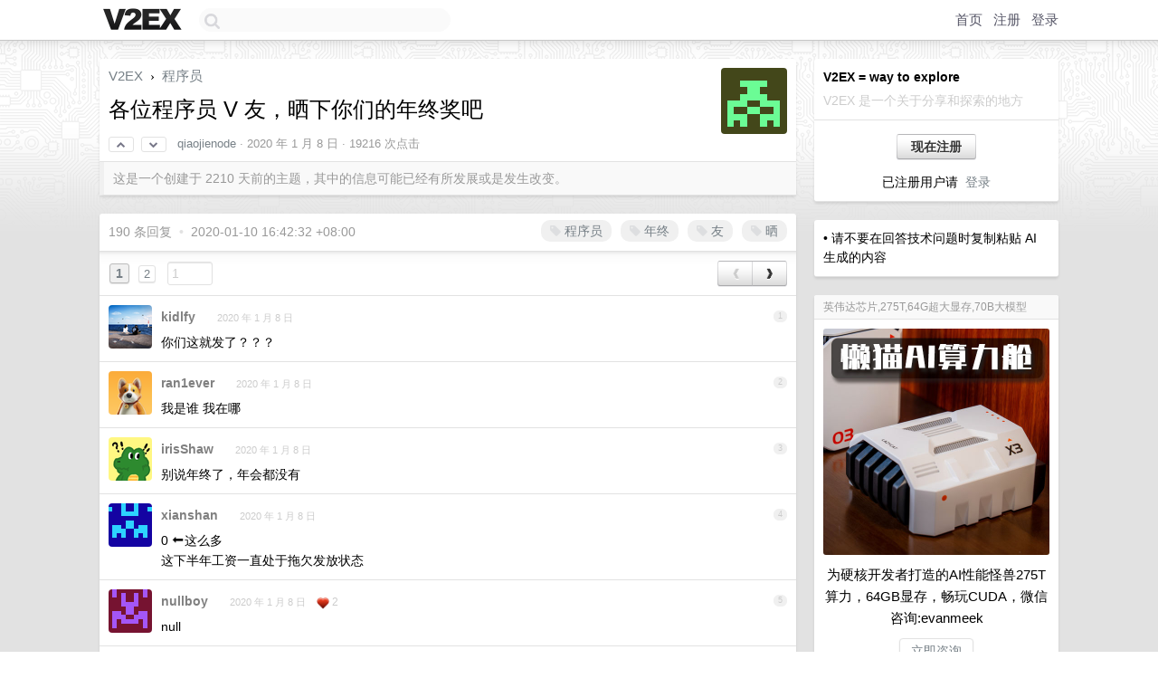

--- FILE ---
content_type: text/html; charset=UTF-8
request_url: https://fast.v2ex.com/t/636137
body_size: 16037
content:
<!DOCTYPE html>
<html lang="zh-CN">
<head>
    <meta name="Content-Type" content="text/html;charset=utf-8">
    <meta name="Referrer" content="unsafe-url">
    <meta content="True" name="HandheldFriendly">
    
    <meta name="theme-color" content="#ffffff">
    
    
    <meta name="apple-mobile-web-app-capable" content="yes" />
<meta name="mobile-web-app-capable" content="yes" />
<meta name="detectify-verification" content="d0264f228155c7a1f72c3d91c17ce8fb" />
<meta name="p:domain_verify" content="b87e3b55b409494aab88c1610b05a5f0"/>
<meta name="alexaVerifyID" content="OFc8dmwZo7ttU4UCnDh1rKDtLlY" />
<meta name="baidu-site-verification" content="D00WizvYyr" />
<meta name="msvalidate.01" content="D9B08FEA08E3DA402BF07ABAB61D77DE" />
<meta property="wb:webmaster" content="f2f4cb229bda06a4" />
<meta name="google-site-verification" content="LM_cJR94XJIqcYJeOCscGVMWdaRUvmyz6cVOqkFplaU" />
<meta name="wwads-cn-verify" content="c8ffe9a587b126f152ed3d89a146b445" />
<script type="text/javascript" src="https://cdn.wwads.cn/js/makemoney.js" async></script>
<script async src="https://pagead2.googlesyndication.com/pagead/js/adsbygoogle.js?client=ca-pub-5060390720525238"
     crossorigin="anonymous"></script>
    
    <title>各位程序员 V 友，晒下你们的年终奖吧 - V2EX</title>
    <link rel="dns-prefetch" href="https://static.v2ex.com/" />
<link rel="dns-prefetch" href="https://cdn.v2ex.com/" />
<link rel="dns-prefetch" href="https://i.v2ex.co/" />
<link rel="dns-prefetch" href="https://www.google-analytics.com/" />    
    <style>
        body {
            min-width: 820px;
            font-family: "Helvetica Neue", "Luxi Sans", "Segoe UI", "Hiragino Sans GB", "Microsoft Yahei", sans-serif, "Apple Logo";
        }
    </style>
    <link rel="stylesheet" type="text/css" media="screen" href="/assets/c5cbeb747d47558e3043308a6db51d2046fbbcae-combo.css?t=1769411400">
    
    <script>
        const SITE_NIGHT = 0;
    </script>
    <link rel="stylesheet" href="/static/css/vendor/tomorrow.css?v=3c006808236080a5d98ba4e64b8f323f" type="text/css">
    
    <link rel="icon" sizes="192x192" href="/static/icon-192.png">
    <link rel="apple-touch-icon" sizes="180x180" href="/static/apple-touch-icon-180.png?v=91e795b8b5d9e2cbf2d886c3d4b7d63c">
    
    <link rel="shortcut icon" href="/static/favicon.ico" type="image/png">
    
    
    <link rel="manifest" href="/manifest.webmanifest">
    <script>
        const LANG = 'zhcn';
        const FEATURES = ['search', 'favorite-nodes-sort'];
    </script>
    <script src="/assets/e018fd2b900d7499242ac6e8286c94e0e0cc8e0d-combo.js?t=1769411400" defer></script>
    <meta name="description" content="程序员 - @qiaojienode -">
    
    
    <link rel="canonical" href="https://www.v2ex.com/t/636137">
    
    


<meta property="og:locale" content="zh_CN" />
<meta property="og:type" content="article" />
<meta property="og:title" content="各位程序员 V 友，晒下你们的年终奖吧 - V2EX" />
<meta property="og:description" content="程序员 - @qiaojienode -" />
<meta property="og:url" content="https://www.v2ex.com/t/636137" />
<meta property="og:site_name" content="V2EX" />

<meta property="article:tag" content="programmer" />
<meta property="article:section" content="程序员" />
<meta property="article:published_time" content="2020-01-08T06:17:20Z" />

<meta name="twitter:card" content="summary" />
<meta name="twitter:description" content="程序员 - @qiaojienode -" />
<meta name="twitter:title" content="各位程序员 V 友，晒下你们的年终奖吧 - V2EX" />
<meta name="twitter:image" content="https://cdn.v2ex.com/gravatar/471b6e188bd2489bc9a8998a763114aa?s=73&d=retro" />
<meta name="twitter:site" content="@V2EX" />
<meta name="twitter:creator" content="@V2EX" />
<link rel="top" title="回到顶部" href="#">

<link rel="next" title="Next Page" href="/t/636137?p=2" />
<link rel="amphtml" href="https://www.v2ex.com/amp/t/636137" />
<script>
const topicId = 636137;
var once = "95476";

document.addEventListener("DOMContentLoaded", () => {
    protectTraffic();

    if (typeof reloadTopicTips !== 'undefined') {
        window.reloadTopicTips = reloadTopicTips;
    }

    const observer = new IntersectionObserver(
        ([e]) => e.target.toggleAttribute('stuck', e.intersectionRatio < 1),
        {threshold: [1]}
    );

    observer.observe(document.getElementById('reply-box'));

    
    hljs.initHighlightingOnLoad();
    

    $('#Main').on('click', '.no, .ago', function () {
        location.hash = $(this).parents('.cell').prop('id');
    });

    

    // refresh once
    document.addEventListener('visibilitychange', e => {
        if (document.visibilityState === 'visible') {
            fetchOnce().then(once => {
                $('#once').val(once);
            });
        }
    });

    if (location.search.indexOf('p=') > -1) {
    const p = Number(location.search.split('p=')[1].split('&')[0]);
    if (p) {
        const key = 'tp636137';
        if (lscache.set(key, p, 60 * 24 * 30)) { // 30 days
            console.log(`Saved topic page number to ${key}: ` + p);
        }
    }
}

    
});
</script>
<script type="text/javascript">
function format(tpl) {
    var index = 1, items = arguments;
    return (tpl || '').replace(/{(\w*)}/g, function(match, p1) {
        return items[index++] || p1 || match;
    });
}
function loadCSS(url, callback) {
    return $('<link type="text/css" rel="stylesheet"/>')
        .attr({ href: url })
        .on('load', callback)
        .appendTo(document.head);
}
function lazyGist(element) {
    var $btn = $(element);
    var $self = $(element).parent();
    var $link = $self.find('a');
    $btn.prop('disabled', 'disabled').text('Loading...');
    $.getJSON(format('{}.json?callback=?', $link.prop('href').replace($link.prop('hash'), '')))
        .done(function(data) {
            loadCSS(data.stylesheet, function() {
                $self.replaceWith(data.div);
                $('.gist .gist-file .gist-meta a').filter(function() { return this.href === $link.prop('href'); }).parents('.gist-file').siblings().remove();
            });
        })
        .fail(function() { $self.replaceWith($('<a>').attr('href', url).text(url)); });
}
</script>


    
</head>
<body>
    
    
    <div id="Top">
        <div class="content">
            <div class="site-nav">
                <a href="/" name="top" title="way to explore"><div id="Logo"></div></a>
                <div id="search-container">
                    <input id="search" type="text" maxlength="128" autocomplete="off" tabindex="1">
                    <div id="search-result" class="box"></div>
                </div>
                <div class="tools" >
                
                    <a href="/" class="top">首页</a>
                    <a href="/signup" class="top">注册</a>
                    <a href="/signin" class="top">登录</a>
                
                </div>
            </div>
        </div>
    </div>
    
    <div id="Wrapper">
        <div class="content">
            
            <div id="Leftbar"></div>
            <div id="Rightbar">
                <div class="sep20"></div>
                
                    
                    <div class="box">
                        <div class="cell">
                            <strong>V2EX = way to explore</strong>
                            <div class="sep5"></div>
                            <span class="fade">V2EX 是一个关于分享和探索的地方</span>
                        </div>
                        <div class="inner">
                            <div class="sep5"></div>
                            <div align="center"><a href="/signup" class="super normal button">现在注册</a>
                            <div class="sep5"></div>
                            <div class="sep10"></div>
                            已注册用户请 &nbsp;<a href="/signin">登录</a></div>
                        </div>
                    </div>
                    
                    



        
        <div class="sep"></div>
        <div class="box">
            <div class="inner" id="node_sidebar">
                • 请不要在回答技术问题时复制粘贴 AI 生成的内容

<style type="text/css">
  #Wrapper {
    background-color: #e2e2e2;
    background-image: url("/static/img/shadow_light.png"), url("//cdn.v2ex.com/assets/bgs/circuit.png");
    background-repeat: repeat-x, repeat-x;
  }
  #Wrapper.Night {
  	background-color: #1f2e3d;
	background-image: url("/static/img/shadow.png"), url("//cdn.v2ex.com/assets/bgs/circuit_night.png");
	background-repeat: repeat-x, repeat-x;
  	background-size: 20px 20px, 162.5px 162.5px;
  }
</style>
                
            </div>
            
        </div>
        
    


                    
                    <div class="sep20"></div>
                    <div class="box" id="pro-campaign-container">
    <!-- Campaign content will be loaded here -->
</div>

<script>
document.addEventListener('DOMContentLoaded', function() {
    // Function to escape HTML entities
    function escapeHtml(text) {
        if (!text) return '';
        var div = document.createElement('div');
        div.textContent = text;
        return div.innerHTML;
    }

    // Function to render campaign based on display format
    function renderCampaign(campaign) {
        let html = '';
        let displayFormat = campaign.display_format || 'text-only';
        let title = escapeHtml(campaign.title);
        let description = escapeHtml(campaign.description);
        let callToAction = escapeHtml(campaign.call_to_action);
        let link = escapeHtml(campaign.link);

        // Check if required image URL is available for the display format, fallback to text-only if not
        if (displayFormat === 'small-with-description' && !campaign.img_small_url) {
            displayFormat = 'text-only';
        } else if (displayFormat === 'banner-only' && !campaign.img_banner_url) {
            displayFormat = 'text-only';
        } else if ((displayFormat === 'big-only' || displayFormat === 'big-with-description' || displayFormat === 'big-with-title-description-button') && !campaign.img_big_url) {
            displayFormat = 'text-only';
        }

        html = `<div class="pro-unit-title">${title}</div>`;
        switch(displayFormat) {
            case 'text-only':
                html += `
                    <div class="pro-unit">
                    <div class="pro-unit-description flex-one-row gap10">
                        <div onclick="window.open('${link}', '_blank')">${description}</div>
                        <div><a href="${link}" class="pro-unit-go" target="_blank">›</a>
                        </div>
                    </div>
                    </div>
                `;
                break;

            case 'small-with-description':
                html += `<div class="pro-unit flex-one-row">
                    ${campaign.img_small_cid ? `<div class="pro-unit-small-image">
                        <a href="${link}" target="_blank"><img src="${campaign.img_small_url}" class="pro-unit-img" style="max-width: 130px; max-height: 100px;" /></a>
                    </div>` : ''}
                    <div onclick="window.open('${link}', '_blank')" class="pro-unit-description">${description}</div>
                </div>`;
                break;

            case 'banner-only':
                html += `<div class="cell"><a href="${link}" target="_blank"><img src="${campaign.img_banner_url}" class="pro-unit-img" style="max-width: 250px; max-height: 60px; display: block; vertical-align: bottom;" /></a></div>`;
                break;

            case 'big-only':
                html += `<div class="cell"><a href="${link}" target="_blank"><img src="${campaign.img_big_url}" class="pro-unit-img" style="max-width: 500px; max-height: 500px; width: 100%; display: block; vertical-align: bottom;" /></a></div>`;
                break;

            case 'big-with-description':
                html += `<div class="inner" style="padding-bottom: 0px;"><a href="${link}" target="_blank"><img src="${campaign.img_big_url}" class="pro-unit-img" style="max-width: 500px; max-height: 500px; width: 100%; display: block; vertical-align: bottom;" /></a></div>`;
                html += `<div class="pro-unit-description flex-one-row gap10">
                    <div onclick="window.open('${link}', '_blank')">${description}</div>
                    <div><a href="${link}" class="pro-unit-go" target="_blank">›</a></div></div>`;
                break;

            case 'big-with-title-description-button':
                html += `<div class="inner" style="padding-bottom: 0px;"><a href="${link}" target="_blank"><img src="${campaign.img_big_url}" class="pro-unit-img" style="max-width: 500px; max-height: 500px; width: 100%; display: block; vertical-align: bottom;" /></a></div>`;
                html += `<div class="pro-unit-description">
                    <div style="text-align: center" onclick="window.open('${link}', '_blank')">${description}</div>
                    </div>`;
                html += `<div class="pro-unit-cta-container"><a href="${link}" target="_blank" class="pro-unit-cta">${callToAction}</a></div>`;
                break;

            default:
                html += `
                    <div class="pro-unit-description flex-one-row gap10">
                        <div onclick="window.open('${link}', '_blank')">${description}</div>
                        <div><a href="${link}" class="pro-unit-go" target="_blank">›</a></div>
                    </div>
                `;
        }

        html += `<div class="pro-unit-from flex-one-row gap10">
        <div>Promoted by <a href="/member/${campaign.member.username}" target="_blank">${campaign.member.username}</a></div>
        <div><a href="/pro/about" target="_blank" class="fade"><i class="fa fa-question-circle fade"></i> <span style="font-size: 12px; color: var(--color-fade)">PRO</span></a></div>
        </div>`

        return html;
    }

    // Load campaign from emitter
    var xhr = new XMLHttpRequest();
    xhr.open('GET', '/pro/emitter', true);
    xhr.setRequestHeader('Content-Type', 'application/json');

    xhr.onreadystatechange = function() {
        if (xhr.readyState === 4) {
            if (xhr.status === 200) {
                try {
                    var campaign = JSON.parse(xhr.responseText);
                    if (campaign && campaign.id) {
                        var html = renderCampaign(campaign);
                        document.getElementById('pro-campaign-container').innerHTML = html;
                    } else {
                        // No campaign to display, hide the container
                        document.getElementById('pro-campaign-container').style.display = 'none';
                    }
                } catch (e) {
                    // Parse error, hide the container
                    document.getElementById('pro-campaign-container').style.display = 'none';
                    console.log('Error parsing campaign data: ' + e.message);
                }
            } else {
                // HTTP error, hide the container
                document.getElementById('pro-campaign-container').style.display = 'none';
                console.log('Error loading campaign: HTTP ' + xhr.status);
            }
        }
    };

    xhr.send();
});
</script>
                    <div class="sep20"></div>
                    
                    
                    
                
            </div>
            <div id="Main">
                <div class="sep20"></div>
                
<div class="box" style="border-bottom: 0px;">
    
    <div class="header"><div class="fr"><a href="/member/qiaojienode"><img src="https://cdn.v2ex.com/gravatar/471b6e188bd2489bc9a8998a763114aa?s=73&d=retro" class="avatar" border="0" align="default" alt="qiaojienode" data-uid="433985" /></a></div>
    <a href="/">V2EX</a> <span class="chevron">&nbsp;›&nbsp;</span> <a href="/go/programmer">程序员</a>
    <div class="sep10"></div>
    <h1>各位程序员 V 友，晒下你们的年终奖吧</h1>
    <div id="topic_636137_votes" class="votes">
<a href="javascript:" onclick="upVoteTopic(636137);" class="vote"><li class="fa fa-chevron-up"></li></a> &nbsp;<a href="javascript:" onclick="downVoteTopic(636137);" class="vote"><li class="fa fa-chevron-down"></li></a></div> &nbsp; <small class="gray"><a href="/member/qiaojienode">qiaojienode</a> · <span title="2020-01-08 14:17:20 +08:00">2020 年 1 月 8 日</span> · 19216 次点击</small>
    </div>
    
    
    <div class="outdated">这是一个创建于 2210 天前的主题，其中的信息可能已经有所发展或是发生改变。</div>
    
    
    
    
    
</div>

<!-- SOL tip topic -->


<div class="sep20"></div>


<div class="box">
    <div class="cell"><div class="fr" style="margin: -3px -5px 0px 0px;"><a href="/tag/程序员" class="tag"><li class="fa fa-tag"></li> 程序员</a><a href="/tag/年终" class="tag"><li class="fa fa-tag"></li> 年终</a><a href="/tag/友" class="tag"><li class="fa fa-tag"></li> 友</a><a href="/tag/晒" class="tag"><li class="fa fa-tag"></li> 晒</a></div><span class="gray">190 条回复 &nbsp;<strong class="snow">•</strong> &nbsp;2020-01-10 16:42:32 +08:00</span>
    </div>
    
    
<div class="cell ps_container">
    <table cellpadding="0" cellspacing="0" border="0" width="100%">
        <tr>
            <td width="92%" align="left"><a href="?p=1" class="page_current">1</a> &nbsp;<a href="?p=2" class="page_normal">2</a> &nbsp; <input type="number" class="page_input" autocomplete="off" value="1" min="1" max="2"  onkeydown = "if (event.keyCode == 13)
                    location.href = '?p=' + this.value" /></td>
            <td width="8%" align="right">
                <table cellpadding="0" cellspacing="0" border="0" width="100%">
                    <tr>
                        <td width="50%" align="center" class="super normal button disable_now" style="display: table-cell; border-right: none; border-top-right-radius: 0px; border-bottom-right-radius: 0px;"  >❮</td>
                        <td width="50%" align="center" class="super normal_page_right button" style="display: table-cell; border-top-left-radius: 0px; border-bottom-left-radius: 0px;" onclick="location.href='?p=2';" onmouseover="$(this).addClass('hover_now');" onmousedown="$(this).addClass('active_now');" onmouseleave="$(this).removeClass('hover_now'); $(this).removeClass('active_now');" title="下一页" >❯</td>
                    </tr>
                </table>
            </td>
        </tr>
    </table>
</div>

    

    
        
        <div id="r_8446229" class="cell">
        
        <table cellpadding="0" cellspacing="0" border="0" width="100%">
            <tr>
                <td width="48" valign="top" align="center"><img src="https://cdn.v2ex.com/avatar/3e87/2256/347016_normal.png?m=1536907363" class="avatar" border="0" align="default" alt="kidlfy" data-uid="347016" /></td>
                <td width="10" valign="top"></td>
                <td width="auto" valign="top" align="left"><div class="fr"> &nbsp; &nbsp; <span class="no">1</span></div>
                    <div class="sep3"></div>
                    <strong><a href="/member/kidlfy" class="dark">kidlfy</a></strong> &nbsp; <div class="badges"></div>&nbsp; &nbsp;<span class="ago" title="2020-01-08 14:27:55 +08:00">2020 年 1 月 8 日</span> 
                    <div class="sep5"></div>
                    <div class="reply_content">你们这就发了？？？</div>
                </td>
            </tr>
        </table>
        </div>
    
    

    
        
        <div id="r_8446242" class="cell">
        
        <table cellpadding="0" cellspacing="0" border="0" width="100%">
            <tr>
                <td width="48" valign="top" align="center"><img src="https://cdn.v2ex.com/avatar/5220/ff66/402226_normal.png?m=1606208467" class="avatar" border="0" align="default" alt="ran1ever" data-uid="402226" /></td>
                <td width="10" valign="top"></td>
                <td width="auto" valign="top" align="left"><div class="fr"> &nbsp; &nbsp; <span class="no">2</span></div>
                    <div class="sep3"></div>
                    <strong><a href="/member/ran1ever" class="dark">ran1ever</a></strong> &nbsp; <div class="badges"></div>&nbsp; &nbsp;<span class="ago" title="2020-01-08 14:29:36 +08:00">2020 年 1 月 8 日</span> 
                    <div class="sep5"></div>
                    <div class="reply_content">我是谁 我在哪</div>
                </td>
            </tr>
        </table>
        </div>
    
    

    
        
        <div id="r_8446360" class="cell">
        
        <table cellpadding="0" cellspacing="0" border="0" width="100%">
            <tr>
                <td width="48" valign="top" align="center"><img src="https://cdn.v2ex.com/avatar/1483/8bf9/451693_normal.png?m=1593481525" class="avatar" border="0" align="default" alt="irisShaw" data-uid="451693" /></td>
                <td width="10" valign="top"></td>
                <td width="auto" valign="top" align="left"><div class="fr"> &nbsp; &nbsp; <span class="no">3</span></div>
                    <div class="sep3"></div>
                    <strong><a href="/member/irisShaw" class="dark">irisShaw</a></strong> &nbsp; <div class="badges"></div>&nbsp; &nbsp;<span class="ago" title="2020-01-08 14:46:00 +08:00">2020 年 1 月 8 日</span> 
                    <div class="sep5"></div>
                    <div class="reply_content">别说年终了，年会都没有</div>
                </td>
            </tr>
        </table>
        </div>
    
    

    
        
        <div id="r_8446382" class="cell">
        
        <table cellpadding="0" cellspacing="0" border="0" width="100%">
            <tr>
                <td width="48" valign="top" align="center"><img src="https://cdn.v2ex.com/gravatar/1c1431f747f584725c79836984cfd91b?s=48&d=retro" class="avatar" border="0" align="default" alt="xianshan" data-uid="449666" /></td>
                <td width="10" valign="top"></td>
                <td width="auto" valign="top" align="left"><div class="fr"> &nbsp; &nbsp; <span class="no">4</span></div>
                    <div class="sep3"></div>
                    <strong><a href="/member/xianshan" class="dark">xianshan</a></strong> &nbsp; <div class="badges"></div>&nbsp; &nbsp;<span class="ago" title="2020-01-08 14:49:15 +08:00">2020 年 1 月 8 日</span> 
                    <div class="sep5"></div>
                    <div class="reply_content">0  ⬅️这么多<br />这下半年工资一直处于拖欠发放状态</div>
                </td>
            </tr>
        </table>
        </div>
    
    

    
        
        <div id="r_8446396" class="cell">
        
        <table cellpadding="0" cellspacing="0" border="0" width="100%">
            <tr>
                <td width="48" valign="top" align="center"><img src="https://cdn.v2ex.com/gravatar/f7845e29fae73b8686bf5d20256a80ae?s=48&d=retro" class="avatar" border="0" align="default" alt="nullboy" data-uid="421253" /></td>
                <td width="10" valign="top"></td>
                <td width="auto" valign="top" align="left"><div class="fr"> &nbsp; &nbsp; <span class="no">5</span></div>
                    <div class="sep3"></div>
                    <strong><a href="/member/nullboy" class="dark">nullboy</a></strong> &nbsp; <div class="badges"></div>&nbsp; &nbsp;<span class="ago" title="2020-01-08 14:50:39 +08:00">2020 年 1 月 8 日</span>  &nbsp; <span class="small fade"><img src="/static/img/heart_20250818.png?v=c3415183a0b3e9ab1576251be69d7d6d" width="14" align="absmiddle" alt="❤️" /> 2</span>
                    <div class="sep5"></div>
                    <div class="reply_content">null</div>
                </td>
            </tr>
        </table>
        </div>
    
    

    
        
        <div id="r_8446403" class="cell">
        
        <table cellpadding="0" cellspacing="0" border="0" width="100%">
            <tr>
                <td width="48" valign="top" align="center"><img src="https://cdn.v2ex.com/avatar/5141/1e1f/161642_normal.png?m=1462262183" class="avatar" border="0" align="default" alt="murmur" data-uid="161642" /></td>
                <td width="10" valign="top"></td>
                <td width="auto" valign="top" align="left"><div class="fr"> &nbsp; &nbsp; <span class="no">6</span></div>
                    <div class="sep3"></div>
                    <strong><a href="/member/murmur" class="dark">murmur</a></strong> &nbsp; <div class="badges"></div>&nbsp; &nbsp;<span class="ago" title="2020-01-08 14:51:08 +08:00">2020 年 1 月 8 日</span> 
                    <div class="sep5"></div>
                    <div class="reply_content">好像 12 月 20 多号就发年终了</div>
                </td>
            </tr>
        </table>
        </div>
    
    

    
        
        <div id="r_8446404" class="cell">
        
        <table cellpadding="0" cellspacing="0" border="0" width="100%">
            <tr>
                <td width="48" valign="top" align="center"><img src="https://cdn.v2ex.com/avatar/2def/1f8b/429517_normal.png?m=1563180431" class="avatar" border="0" align="default" alt="fhvch" data-uid="429517" /></td>
                <td width="10" valign="top"></td>
                <td width="auto" valign="top" align="left"><div class="fr"> &nbsp; &nbsp; <span class="no">7</span></div>
                    <div class="sep3"></div>
                    <strong><a href="/member/fhvch" class="dark">fhvch</a></strong> &nbsp; <div class="badges"></div>&nbsp; &nbsp;<span class="ago" title="2020-01-08 14:51:20 +08:00">2020 年 1 月 8 日</span> 
                    <div class="sep5"></div>
                    <div class="reply_content">hp 是 20W 起步，zh 是百万起步，不是 v 站是什么标准~</div>
                </td>
            </tr>
        </table>
        </div>
    
    

    
        
        <div id="r_8446479" class="cell">
        
        <table cellpadding="0" cellspacing="0" border="0" width="100%">
            <tr>
                <td width="48" valign="top" align="center"><img src="https://cdn.v2ex.com/avatar/853b/d59f/175386_normal.png?m=1464670387" class="avatar" border="0" align="default" alt="Hallujah" data-uid="175386" /></td>
                <td width="10" valign="top"></td>
                <td width="auto" valign="top" align="left"><div class="fr"> &nbsp; &nbsp; <span class="no">8</span></div>
                    <div class="sep3"></div>
                    <strong><a href="/member/Hallujah" class="dark">Hallujah</a></strong> &nbsp; <div class="badges"></div>&nbsp; &nbsp;<span class="ago" title="2020-01-08 14:59:33 +08:00">2020 年 1 月 8 日 via Android</span> 
                    <div class="sep5"></div>
                    <div class="reply_content">没有年终奖，安全兑现分了我￥ 450 元。其他没了。</div>
                </td>
            </tr>
        </table>
        </div>
    
    

    
        
        <div id="r_8446500" class="cell">
        
        <table cellpadding="0" cellspacing="0" border="0" width="100%">
            <tr>
                <td width="48" valign="top" align="center"><img src="https://cdn.v2ex.com/avatar/693b/2610/396627_normal.png?m=1704707040" class="avatar" border="0" align="default" alt="nnqijiu" data-uid="396627" /></td>
                <td width="10" valign="top"></td>
                <td width="auto" valign="top" align="left"><div class="fr"> &nbsp; &nbsp; <span class="no">9</span></div>
                    <div class="sep3"></div>
                    <strong><a href="/member/nnqijiu" class="dark">nnqijiu</a></strong> &nbsp; <div class="badges"></div>&nbsp; &nbsp;<span class="ago" title="2020-01-08 15:02:34 +08:00">2020 年 1 月 8 日</span> 
                    <div class="sep5"></div>
                    <div class="reply_content">羡慕有年终的人</div>
                </td>
            </tr>
        </table>
        </div>
    
    

    
        
        <div id="r_8446545" class="cell">
        
        <table cellpadding="0" cellspacing="0" border="0" width="100%">
            <tr>
                <td width="48" valign="top" align="center"><img src="https://cdn.v2ex.com/avatar/ee62/f564/237252_normal.png?m=1742284755" class="avatar" border="0" align="default" alt="vtwoextb" data-uid="237252" /></td>
                <td width="10" valign="top"></td>
                <td width="auto" valign="top" align="left"><div class="fr"> &nbsp; &nbsp; <span class="no">10</span></div>
                    <div class="sep3"></div>
                    <strong><a href="/member/vtwoextb" class="dark">vtwoextb</a></strong> &nbsp; <div class="badges"></div>&nbsp; &nbsp;<span class="ago" title="2020-01-08 15:08:03 +08:00">2020 年 1 月 8 日</span>  &nbsp; <span class="small fade"><img src="/static/img/heart_20250818.png?v=c3415183a0b3e9ab1576251be69d7d6d" width="14" align="absmiddle" alt="❤️" /> 3</span>
                    <div class="sep5"></div>
                    <div class="reply_content">年终奖税后计算器 <a target="_blank" href="https://hizdm.cn/bonus/" rel="nofollow noopener">https://hizdm.cn/bonus/</a> 欢迎发年终奖的使用 （手动滑稽</div>
                </td>
            </tr>
        </table>
        </div>
    
    

    
        
        <div id="r_8446580" class="cell">
        
        <table cellpadding="0" cellspacing="0" border="0" width="100%">
            <tr>
                <td width="48" valign="top" align="center"><img src="https://cdn.v2ex.com/avatar/6b5c/dc3d/346279_normal.png?m=1701825600" class="avatar" border="0" align="default" alt="Lin0936" data-uid="346279" /></td>
                <td width="10" valign="top"></td>
                <td width="auto" valign="top" align="left"><div class="fr"> &nbsp; &nbsp; <span class="no">11</span></div>
                    <div class="sep3"></div>
                    <strong><a href="/member/Lin0936" class="dark">Lin0936</a></strong> &nbsp; <div class="badges"></div>&nbsp; &nbsp;<span class="ago" title="2020-01-08 15:13:11 +08:00">2020 年 1 月 8 日</span> 
                    <div class="sep5"></div>
                    <div class="reply_content">春节福利 200 元</div>
                </td>
            </tr>
        </table>
        </div>
    
    

    
        
        <div id="r_8446603" class="cell">
        
        <table cellpadding="0" cellspacing="0" border="0" width="100%">
            <tr>
                <td width="48" valign="top" align="center"><img src="https://cdn.v2ex.com/avatar/1288/b5ab/445874_normal.png?m=1571019734" class="avatar" border="0" align="default" alt="ADME" data-uid="445874" /></td>
                <td width="10" valign="top"></td>
                <td width="auto" valign="top" align="left"><div class="fr"> &nbsp; &nbsp; <span class="no">12</span></div>
                    <div class="sep3"></div>
                    <strong><a href="/member/ADME" class="dark">ADME</a></strong> &nbsp; <div class="badges"></div>&nbsp; &nbsp;<span class="ago" title="2020-01-08 15:16:15 +08:00">2020 年 1 月 8 日</span> 
                    <div class="sep5"></div>
                    <div class="reply_content">现在处于统计阶段，粗略计算 2w 块钱，到手估计再扣点</div>
                </td>
            </tr>
        </table>
        </div>
    
    

    
        
        <div id="r_8446607" class="cell">
        
        <table cellpadding="0" cellspacing="0" border="0" width="100%">
            <tr>
                <td width="48" valign="top" align="center"><img src="https://cdn.v2ex.com/avatar/5c3b/700f/258541_normal.png?m=1711450148" class="avatar" border="0" align="default" alt="toeii" data-uid="258541" /></td>
                <td width="10" valign="top"></td>
                <td width="auto" valign="top" align="left"><div class="fr"> &nbsp; &nbsp; <span class="no">13</span></div>
                    <div class="sep3"></div>
                    <strong><a href="/member/toeii" class="dark">toeii</a></strong> &nbsp; <div class="badges"></div>&nbsp; &nbsp;<span class="ago" title="2020-01-08 15:16:43 +08:00">2020 年 1 月 8 日</span> 
                    <div class="sep5"></div>
                    <div class="reply_content">三只松鼠一箱</div>
                </td>
            </tr>
        </table>
        </div>
    
    

    
        
        <div id="r_8446613" class="cell">
        
        <table cellpadding="0" cellspacing="0" border="0" width="100%">
            <tr>
                <td width="48" valign="top" align="center"><img src="https://cdn.v2ex.com/gravatar/e58729e3318cda032b42c4a3544d7dc4?s=48&d=retro" class="avatar" border="0" align="default" alt="saytesnake" data-uid="119578" /></td>
                <td width="10" valign="top"></td>
                <td width="auto" valign="top" align="left"><div class="fr"> &nbsp; &nbsp; <span class="no">14</span></div>
                    <div class="sep3"></div>
                    <strong><a href="/member/saytesnake" class="dark">saytesnake</a></strong> &nbsp; <div class="badges"></div>&nbsp; &nbsp;<span class="ago" title="2020-01-08 15:18:07 +08:00">2020 年 1 月 8 日</span> 
                    <div class="sep5"></div>
                    <div class="reply_content">无</div>
                </td>
            </tr>
        </table>
        </div>
    
    

    
        
        <div id="r_8446628" class="cell">
        
        <table cellpadding="0" cellspacing="0" border="0" width="100%">
            <tr>
                <td width="48" valign="top" align="center"><img src="https://cdn.v2ex.com/avatar/ab50/c200/31208_normal.png?m=1675217159" class="avatar" border="0" align="default" alt="awanabe" data-uid="31208" /></td>
                <td width="10" valign="top"></td>
                <td width="auto" valign="top" align="left"><div class="fr"> &nbsp; &nbsp; <span class="no">15</span></div>
                    <div class="sep3"></div>
                    <strong><a href="/member/awanabe" class="dark">awanabe</a></strong> &nbsp; <div class="badges"></div>&nbsp; &nbsp;<span class="ago" title="2020-01-08 15:19:56 +08:00">2020 年 1 月 8 日</span> 
                    <div class="sep5"></div>
                    <div class="reply_content">undefined</div>
                </td>
            </tr>
        </table>
        </div>
    
    

    
        
        <div id="r_8446648" class="cell">
        
        <table cellpadding="0" cellspacing="0" border="0" width="100%">
            <tr>
                <td width="48" valign="top" align="center"><img src="https://cdn.v2ex.com/gravatar/2204075321e057f2927938eabb945ed8?s=48&d=retro" class="avatar" border="0" align="default" alt="14v45mJPBYJW8dT7" data-uid="446956" /></td>
                <td width="10" valign="top"></td>
                <td width="auto" valign="top" align="left"><div class="fr"> &nbsp; &nbsp; <span class="no">16</span></div>
                    <div class="sep3"></div>
                    <strong><a href="/member/14v45mJPBYJW8dT7" class="dark">14v45mJPBYJW8dT7</a></strong> &nbsp; <div class="badges"></div>&nbsp; &nbsp;<span class="ago" title="2020-01-08 15:22:39 +08:00">2020 年 1 月 8 日</span> 
                    <div class="sep5"></div>
                    <div class="reply_content">nil</div>
                </td>
            </tr>
        </table>
        </div>
    
    

    
        
        <div id="r_8446653" class="cell">
        
        <table cellpadding="0" cellspacing="0" border="0" width="100%">
            <tr>
                <td width="48" valign="top" align="center"><img src="https://cdn.v2ex.com/avatar/5e4d/b2cb/360847_normal.png?m=1576808021" class="avatar" border="0" align="default" alt="xianghaolin" data-uid="360847" /></td>
                <td width="10" valign="top"></td>
                <td width="auto" valign="top" align="left"><div class="fr"> &nbsp; &nbsp; <span class="no">17</span></div>
                    <div class="sep3"></div>
                    <strong><a href="/member/xianghaolin" class="dark">xianghaolin</a></strong> &nbsp; <div class="badges"></div>&nbsp; &nbsp;<span class="ago" title="2020-01-08 15:23:35 +08:00">2020 年 1 月 8 日</span> 
                    <div class="sep5"></div>
                    <div class="reply_content">null</div>
                </td>
            </tr>
        </table>
        </div>
    
    

    
        
        <div id="r_8446660" class="cell">
        
        <table cellpadding="0" cellspacing="0" border="0" width="100%">
            <tr>
                <td width="48" valign="top" align="center"><img src="https://cdn.v2ex.com/gravatar/c2ac57658b53acc170a0acba95c2b99c?s=48&d=retro" class="avatar" border="0" align="default" alt="arrow2015" data-uid="143141" /></td>
                <td width="10" valign="top"></td>
                <td width="auto" valign="top" align="left"><div class="fr"> &nbsp; &nbsp; <span class="no">18</span></div>
                    <div class="sep3"></div>
                    <strong><a href="/member/arrow2015" class="dark">arrow2015</a></strong> &nbsp; <div class="badges"></div>&nbsp; &nbsp;<span class="ago" title="2020-01-08 15:24:21 +08:00">2020 年 1 月 8 日 via Android</span> 
                    <div class="sep5"></div>
                    <div class="reply_content">0</div>
                </td>
            </tr>
        </table>
        </div>
    
    

    
        
        <div id="r_8446667" class="cell">
        
        <table cellpadding="0" cellspacing="0" border="0" width="100%">
            <tr>
                <td width="48" valign="top" align="center"><img src="https://cdn.v2ex.com/avatar/ded4/7a13/139333_normal.png?m=1447334212" class="avatar" border="0" align="default" alt="makeitwork" data-uid="139333" /></td>
                <td width="10" valign="top"></td>
                <td width="auto" valign="top" align="left"><div class="fr"> &nbsp; &nbsp; <span class="no">19</span></div>
                    <div class="sep3"></div>
                    <strong><a href="/member/makeitwork" class="dark">makeitwork</a></strong> &nbsp; <div class="badges"></div>&nbsp; &nbsp;<span class="ago" title="2020-01-08 15:24:47 +08:00">2020 年 1 月 8 日</span> 
                    <div class="sep5"></div>
                    <div class="reply_content">@<a href="/member/fhvch">fhvch</a> zh 是啥</div>
                </td>
            </tr>
        </table>
        </div>
    
    

    
        
        <div id="r_8446692" class="cell">
        
        <table cellpadding="0" cellspacing="0" border="0" width="100%">
            <tr>
                <td width="48" valign="top" align="center"><img src="https://cdn.v2ex.com/avatar/1602/1762/384169_normal.png?m=1578404173" class="avatar" border="0" align="default" alt="rxb27" data-uid="384169" /></td>
                <td width="10" valign="top"></td>
                <td width="auto" valign="top" align="left"><div class="fr"> &nbsp; &nbsp; <span class="no">20</span></div>
                    <div class="sep3"></div>
                    <strong><a href="/member/rxb27" class="dark">rxb27</a></strong> &nbsp; <div class="badges"></div>&nbsp; &nbsp;<span class="ago" title="2020-01-08 15:29:01 +08:00">2020 年 1 月 8 日</span> 
                    <div class="sep5"></div>
                    <div class="reply_content">@<a href="/member/makeitwork">makeitwork</a> 应该是 zhi~hu~</div>
                </td>
            </tr>
        </table>
        </div>
    
    

    
        
        <div id="r_8446701" class="cell">
        
        <table cellpadding="0" cellspacing="0" border="0" width="100%">
            <tr>
                <td width="48" valign="top" align="center"><img src="https://cdn.v2ex.com/avatar/80bc/99b3/344567_normal.png?m=1535331641" class="avatar" border="0" align="default" alt="iXiao" data-uid="344567" /></td>
                <td width="10" valign="top"></td>
                <td width="auto" valign="top" align="left"><div class="fr"> &nbsp; &nbsp; <span class="no">21</span></div>
                    <div class="sep3"></div>
                    <strong><a href="/member/iXiao" class="dark">iXiao</a></strong> &nbsp; <div class="badges"></div>&nbsp; &nbsp;<span class="ago" title="2020-01-08 15:30:07 +08:00">2020 年 1 月 8 日</span> 
                    <div class="sep5"></div>
                    <div class="reply_content">error</div>
                </td>
            </tr>
        </table>
        </div>
    
    

    
        
        <div id="r_8446724" class="cell">
        
        <table cellpadding="0" cellspacing="0" border="0" width="100%">
            <tr>
                <td width="48" valign="top" align="center"><img src="https://cdn.v2ex.com/gravatar/324e953b27314c44ecdf12eca4422947?s=48&d=retro" class="avatar" border="0" align="default" alt="WhenAtRains" data-uid="343556" /></td>
                <td width="10" valign="top"></td>
                <td width="auto" valign="top" align="left"><div class="fr"> &nbsp; &nbsp; <span class="no">22</span></div>
                    <div class="sep3"></div>
                    <strong><a href="/member/WhenAtRains" class="dark">WhenAtRains</a></strong> &nbsp; <div class="badges"></div>&nbsp; &nbsp;<span class="ago" title="2020-01-08 15:32:06 +08:00">2020 年 1 月 8 日</span> 
                    <div class="sep5"></div>
                    <div class="reply_content">别，别说了</div>
                </td>
            </tr>
        </table>
        </div>
    
    

    
        
        <div id="r_8446732" class="cell">
        
        <table cellpadding="0" cellspacing="0" border="0" width="100%">
            <tr>
                <td width="48" valign="top" align="center"><img src="https://cdn.v2ex.com/gravatar/26360b0dc6fc10635f1d75e5b8a67ece?s=48&d=retro" class="avatar" border="0" align="default" alt="DamonLin" data-uid="339216" /></td>
                <td width="10" valign="top"></td>
                <td width="auto" valign="top" align="left"><div class="fr"> &nbsp; &nbsp; <span class="no">23</span></div>
                    <div class="sep3"></div>
                    <strong><a href="/member/DamonLin" class="dark">DamonLin</a></strong> &nbsp; <div class="badges"></div>&nbsp; &nbsp;<span class="ago" title="2020-01-08 15:33:04 +08:00">2020 年 1 月 8 日</span> 
                    <div class="sep5"></div>
                    <div class="reply_content">null</div>
                </td>
            </tr>
        </table>
        </div>
    
    

    
        
        <div id="r_8446734" class="cell">
        
        <table cellpadding="0" cellspacing="0" border="0" width="100%">
            <tr>
                <td width="48" valign="top" align="center"><img src="https://cdn.v2ex.com/avatar/ded4/7a13/139333_normal.png?m=1447334212" class="avatar" border="0" align="default" alt="makeitwork" data-uid="139333" /></td>
                <td width="10" valign="top"></td>
                <td width="auto" valign="top" align="left"><div class="fr"> &nbsp; &nbsp; <span class="no">24</span></div>
                    <div class="sep3"></div>
                    <strong><a href="/member/makeitwork" class="dark">makeitwork</a></strong> &nbsp; <div class="badges"></div>&nbsp; &nbsp;<span class="ago" title="2020-01-08 15:33:13 +08:00">2020 年 1 月 8 日</span> 
                    <div class="sep5"></div>
                    <div class="reply_content">@<a href="/member/rxb27">rxb27</a> 知乎这么牛？前一阵子不是裁员？</div>
                </td>
            </tr>
        </table>
        </div>
    
    

    
        
        <div id="r_8446749" class="cell">
        
        <table cellpadding="0" cellspacing="0" border="0" width="100%">
            <tr>
                <td width="48" valign="top" align="center"><img src="https://cdn.v2ex.com/gravatar/9c7dcf0995cf0fb195cf44da2b37372a?s=48&d=retro" class="avatar" border="0" align="default" alt="ccoming" data-uid="260677" /></td>
                <td width="10" valign="top"></td>
                <td width="auto" valign="top" align="left"><div class="fr"> &nbsp; &nbsp; <span class="no">25</span></div>
                    <div class="sep3"></div>
                    <strong><a href="/member/ccoming" class="dark">ccoming</a></strong> &nbsp; <div class="badges"></div>&nbsp; &nbsp;<span class="ago" title="2020-01-08 15:34:52 +08:00">2020 年 1 月 8 日</span> 
                    <div class="sep5"></div>
                    <div class="reply_content">@<a href="/member/makeitwork">makeitwork</a> 说的是玩知乎的人，不是知乎员工...</div>
                </td>
            </tr>
        </table>
        </div>
    
    

    
        
        <div id="r_8446757" class="cell">
        
        <table cellpadding="0" cellspacing="0" border="0" width="100%">
            <tr>
                <td width="48" valign="top" align="center"><img src="https://cdn.v2ex.com/avatar/5b5a/5435/401916_normal.png?m=1597107913" class="avatar" border="0" align="default" alt="alpha2016" data-uid="401916" /></td>
                <td width="10" valign="top"></td>
                <td width="auto" valign="top" align="left"><div class="fr"> &nbsp; &nbsp; <span class="no">26</span></div>
                    <div class="sep3"></div>
                    <strong><a href="/member/alpha2016" class="dark">alpha2016</a></strong> &nbsp; <div class="badges"></div>&nbsp; &nbsp;<span class="ago" title="2020-01-08 15:35:38 +08:00">2020 年 1 月 8 日</span> 
                    <div class="sep5"></div>
                    <div class="reply_content">maybe unsigned integer</div>
                </td>
            </tr>
        </table>
        </div>
    
    

    
        
        <div id="r_8446784" class="cell">
        
        <table cellpadding="0" cellspacing="0" border="0" width="100%">
            <tr>
                <td width="48" valign="top" align="center"><img src="https://cdn.v2ex.com/avatar/dffd/d54c/433334_normal.png?m=1669173809" class="avatar" border="0" align="default" alt="component" data-uid="433334" /></td>
                <td width="10" valign="top"></td>
                <td width="auto" valign="top" align="left"><div class="fr"> &nbsp; &nbsp; <span class="no">27</span></div>
                    <div class="sep3"></div>
                    <strong><a href="/member/component" class="dark">component</a></strong> &nbsp; <div class="badges"></div>&nbsp; &nbsp;<span class="ago" title="2020-01-08 15:39:12 +08:00">2020 年 1 月 8 日</span> 
                    <div class="sep5"></div>
                    <div class="reply_content">听说今年没有年终奖，估计是老板想再买套房。</div>
                </td>
            </tr>
        </table>
        </div>
    
    

    
        
        <div id="r_8446831" class="cell">
        
        <table cellpadding="0" cellspacing="0" border="0" width="100%">
            <tr>
                <td width="48" valign="top" align="center"><img src="https://cdn.v2ex.com/avatar/43e7/d8c1/249960_normal.png?m=1760866670" class="avatar" border="0" align="default" alt="SimonOne" data-uid="249960" /></td>
                <td width="10" valign="top"></td>
                <td width="auto" valign="top" align="left"><div class="fr"> &nbsp; &nbsp; <span class="no">28</span></div>
                    <div class="sep3"></div>
                    <strong><a href="/member/SimonOne" class="dark">SimonOne</a></strong> &nbsp; <div class="badges"></div>&nbsp; &nbsp;<span class="ago" title="2020-01-08 15:44:58 +08:00">2020 年 1 月 8 日</span> 
                    <div class="sep5"></div>
                    <div class="reply_content">@<a href="/member/makeitwork">makeitwork</a> #18 知乎啊</div>
                </td>
            </tr>
        </table>
        </div>
    
    

    
        
        <div id="r_8446855" class="cell">
        
        <table cellpadding="0" cellspacing="0" border="0" width="100%">
            <tr>
                <td width="48" valign="top" align="center"><img src="https://cdn.v2ex.com/avatar/9aa0/82c2/445396_normal.png?m=1740756413" class="avatar" border="0" align="default" alt="KIRITO0431" data-uid="445396" /></td>
                <td width="10" valign="top"></td>
                <td width="auto" valign="top" align="left"><div class="fr"> &nbsp; &nbsp; <span class="no">29</span></div>
                    <div class="sep3"></div>
                    <strong><a href="/member/KIRITO0431" class="dark">KIRITO0431</a></strong> &nbsp; <div class="badges"></div>&nbsp; &nbsp;<span class="ago" title="2020-01-08 15:48:06 +08:00">2020 年 1 月 8 日</span> 
                    <div class="sep5"></div>
                    <div class="reply_content">@<a href="/member/makeitwork">makeitwork</a> 只是说玩 hupu 的和玩 zhihu 的“海贼-王路飞”而已吧 23333</div>
                </td>
            </tr>
        </table>
        </div>
    
    

    
        
        <div id="r_8446862" class="cell">
        
        <table cellpadding="0" cellspacing="0" border="0" width="100%">
            <tr>
                <td width="48" valign="top" align="center"><img src="https://cdn.v2ex.com/avatar/0245/952e/1467_normal.png?m=1742634641" class="avatar" border="0" align="default" alt="daodao" data-uid="1467" /></td>
                <td width="10" valign="top"></td>
                <td width="auto" valign="top" align="left"><div class="fr"> &nbsp; &nbsp; <span class="no">30</span></div>
                    <div class="sep3"></div>
                    <strong><a href="/member/daodao" class="dark">daodao</a></strong> &nbsp; <div class="badges"></div>&nbsp; &nbsp;<span class="ago" title="2020-01-08 15:48:50 +08:00">2020 年 1 月 8 日</span> 
                    <div class="sep5"></div>
                    <div class="reply_content">年终奖？</div>
                </td>
            </tr>
        </table>
        </div>
    
    

    
        
        <div id="r_8446886" class="cell">
        
        <table cellpadding="0" cellspacing="0" border="0" width="100%">
            <tr>
                <td width="48" valign="top" align="center"><img src="https://cdn.v2ex.com/avatar/6710/fc22/422460_normal.png?m=1565679809" class="avatar" border="0" align="default" alt="MrZok" data-uid="422460" /></td>
                <td width="10" valign="top"></td>
                <td width="auto" valign="top" align="left"><div class="fr"> &nbsp; &nbsp; <span class="no">31</span></div>
                    <div class="sep3"></div>
                    <strong><a href="/member/MrZok" class="dark">MrZok</a></strong> &nbsp; <div class="badges"></div>&nbsp; &nbsp;<span class="ago" title="2020-01-08 15:51:46 +08:00">2020 年 1 月 8 日</span> 
                    <div class="sep5"></div>
                    <div class="reply_content">年终奖是什么鬼我们公司，12 月 31 日，当天开始批量裁员</div>
                </td>
            </tr>
        </table>
        </div>
    
    

    
        
        <div id="r_8446897" class="cell">
        
        <table cellpadding="0" cellspacing="0" border="0" width="100%">
            <tr>
                <td width="48" valign="top" align="center"><img src="https://cdn.v2ex.com/gravatar/ef713853c55551c782db9bd4e30a426d?s=48&d=retro" class="avatar" border="0" align="default" alt="xcqiiii" data-uid="387587" /></td>
                <td width="10" valign="top"></td>
                <td width="auto" valign="top" align="left"><div class="fr"> &nbsp; &nbsp; <span class="no">32</span></div>
                    <div class="sep3"></div>
                    <strong><a href="/member/xcqiiii" class="dark">xcqiiii</a></strong> &nbsp; <div class="badges"></div>&nbsp; &nbsp;<span class="ago" title="2020-01-08 15:53:47 +08:00">2020 年 1 月 8 日</span> 
                    <div class="sep5"></div>
                    <div class="reply_content">none</div>
                </td>
            </tr>
        </table>
        </div>
    
    

    
        
        <div id="r_8446901" class="cell">
        
        <table cellpadding="0" cellspacing="0" border="0" width="100%">
            <tr>
                <td width="48" valign="top" align="center"><img src="https://cdn.v2ex.com/gravatar/7de546a9ab7eca82604e2aa29c988c0d?s=48&d=retro" class="avatar" border="0" align="default" alt="fbb707" data-uid="387782" /></td>
                <td width="10" valign="top"></td>
                <td width="auto" valign="top" align="left"><div class="fr"> &nbsp; &nbsp; <span class="no">33</span></div>
                    <div class="sep3"></div>
                    <strong><a href="/member/fbb707" class="dark">fbb707</a></strong> &nbsp; <div class="badges"></div>&nbsp; &nbsp;<span class="ago" title="2020-01-08 15:54:10 +08:00">2020 年 1 月 8 日</span> 
                    <div class="sep5"></div>
                    <div class="reply_content">今年真的都这么惨的吗，还是有年终的大佬都没说话</div>
                </td>
            </tr>
        </table>
        </div>
    
    

    
        
        <div id="r_8446909" class="cell">
        
        <table cellpadding="0" cellspacing="0" border="0" width="100%">
            <tr>
                <td width="48" valign="top" align="center"><img src="https://cdn.v2ex.com/avatar/a662/a491/321176_normal.png?m=1574895517" class="avatar" border="0" align="default" alt="cfq1491" data-uid="321176" /></td>
                <td width="10" valign="top"></td>
                <td width="auto" valign="top" align="left"><div class="fr"> &nbsp; &nbsp; <span class="no">34</span></div>
                    <div class="sep3"></div>
                    <strong><a href="/member/cfq1491" class="dark">cfq1491</a></strong> &nbsp; <div class="badges"></div>&nbsp; &nbsp;<span class="ago" title="2020-01-08 15:54:52 +08:00">2020 年 1 月 8 日</span> 
                    <div class="sep5"></div>
                    <div class="reply_content">年终奖？？？？？什么东西？？没见过</div>
                </td>
            </tr>
        </table>
        </div>
    
    

    
        
        <div id="r_8446921" class="cell">
        
        <table cellpadding="0" cellspacing="0" border="0" width="100%">
            <tr>
                <td width="48" valign="top" align="center"><img src="https://cdn.v2ex.com/avatar/4e36/51b2/188240_normal.png?m=1769312121" class="avatar" border="0" align="default" alt="foreverstandbyu" data-uid="188240" /></td>
                <td width="10" valign="top"></td>
                <td width="auto" valign="top" align="left"><div class="fr"> &nbsp; &nbsp; <span class="no">35</span></div>
                    <div class="sep3"></div>
                    <strong><a href="/member/foreverstandbyu" class="dark">foreverstandbyu</a></strong> &nbsp; <div class="badges"></div>&nbsp; &nbsp;<span class="ago" title="2020-01-08 15:56:43 +08:00">2020 年 1 月 8 日</span> 
                    <div class="sep5"></div>
                    <div class="reply_content">404</div>
                </td>
            </tr>
        </table>
        </div>
    
    

    
        
        <div id="r_8447008" class="cell">
        
        <table cellpadding="0" cellspacing="0" border="0" width="100%">
            <tr>
                <td width="48" valign="top" align="center"><img src="https://cdn.v2ex.com/avatar/6a76/535a/463292_normal.png?m=1713420319" class="avatar" border="0" align="default" alt="edius" data-uid="463292" /></td>
                <td width="10" valign="top"></td>
                <td width="auto" valign="top" align="left"><div class="fr"> &nbsp; &nbsp; <span class="no">36</span></div>
                    <div class="sep3"></div>
                    <strong><a href="/member/edius" class="dark">edius</a></strong> &nbsp; <div class="badges"></div>&nbsp; &nbsp;<span class="ago" title="2020-01-08 16:09:27 +08:00">2020 年 1 月 8 日</span> 
                    <div class="sep5"></div>
                    <div class="reply_content">没有 996 怎么能有年终奖，HW 十年百万年薪不怕年终奖。</div>
                </td>
            </tr>
        </table>
        </div>
    
    

    
        
        <div id="r_8447017" class="cell">
        
        <table cellpadding="0" cellspacing="0" border="0" width="100%">
            <tr>
                <td width="48" valign="top" align="center"><img src="https://cdn.v2ex.com/avatar/b9ad/c243/376509_normal.png?m=1701413612" class="avatar" border="0" align="default" alt="cloudfstrife" data-uid="376509" /></td>
                <td width="10" valign="top"></td>
                <td width="auto" valign="top" align="left"><div class="fr"> &nbsp; &nbsp; <span class="no">37</span></div>
                    <div class="sep3"></div>
                    <strong><a href="/member/cloudfstrife" class="dark">cloudfstrife</a></strong> &nbsp; <div class="badges"></div>&nbsp; &nbsp;<span class="ago" title="2020-01-08 16:10:49 +08:00">2020 年 1 月 8 日</span>  &nbsp; <span class="small fade"><img src="/static/img/heart_20250818.png?v=c3415183a0b3e9ab1576251be69d7d6d" width="14" align="absmiddle" alt="❤️" /> 1</span>
                    <div class="sep5"></div>
                    <div class="reply_content">throw new NotFoundException();</div>
                </td>
            </tr>
        </table>
        </div>
    
    

    
        
        <div id="r_8447028" class="cell">
        
        <table cellpadding="0" cellspacing="0" border="0" width="100%">
            <tr>
                <td width="48" valign="top" align="center"><img src="https://cdn.v2ex.com/avatar/c5f1/ae9e/55793_normal.png?m=1644466105" class="avatar" border="0" align="default" alt="TangMonk" data-uid="55793" /></td>
                <td width="10" valign="top"></td>
                <td width="auto" valign="top" align="left"><div class="fr"> &nbsp; &nbsp; <span class="no">38</span></div>
                    <div class="sep3"></div>
                    <strong><a href="/member/TangMonk" class="dark">TangMonk</a></strong> &nbsp; <div class="badges"></div>&nbsp; &nbsp;<span class="ago" title="2020-01-08 16:11:39 +08:00">2020 年 1 月 8 日</span> 
                    <div class="sep5"></div>
                    <div class="reply_content">人比人气死人</div>
                </td>
            </tr>
        </table>
        </div>
    
    

    
        
        <div id="r_8447069" class="cell">
        
        <table cellpadding="0" cellspacing="0" border="0" width="100%">
            <tr>
                <td width="48" valign="top" align="center"><img src="https://cdn.v2ex.com/gravatar/ff98032ea2c3c93b4ac7ecfc1a32bb52?s=48&d=retro" class="avatar" border="0" align="default" alt="datou424" data-uid="388239" /></td>
                <td width="10" valign="top"></td>
                <td width="auto" valign="top" align="left"><div class="fr"> &nbsp; &nbsp; <span class="no">39</span></div>
                    <div class="sep3"></div>
                    <strong><a href="/member/datou424" class="dark">datou424</a></strong> &nbsp; <div class="badges"></div>&nbsp; &nbsp;<span class="ago" title="2020-01-08 16:17:10 +08:00">2020 年 1 月 8 日 via iPhone</span> 
                    <div class="sep5"></div>
                    <div class="reply_content">啥是年终奖</div>
                </td>
            </tr>
        </table>
        </div>
    
    

    
        
        <div id="r_8447120" class="cell">
        
        <table cellpadding="0" cellspacing="0" border="0" width="100%">
            <tr>
                <td width="48" valign="top" align="center"><img src="https://cdn.v2ex.com/avatar/e18b/34dd/326514_normal.png?m=1585181739" class="avatar" border="0" align="default" alt="tt67wq" data-uid="326514" /></td>
                <td width="10" valign="top"></td>
                <td width="auto" valign="top" align="left"><div class="fr"> &nbsp; &nbsp; <span class="no">40</span></div>
                    <div class="sep3"></div>
                    <strong><a href="/member/tt67wq" class="dark">tt67wq</a></strong> &nbsp; <div class="badges"></div>&nbsp; &nbsp;<span class="ago" title="2020-01-08 16:22:34 +08:00">2020 年 1 月 8 日</span> 
                    <div class="sep5"></div>
                    <div class="reply_content">年终奖=年终的适合年会抽奖<br />而我们没有年会，所以</div>
                </td>
            </tr>
        </table>
        </div>
    
    

    
        
        <div id="r_8447142" class="cell">
        
        <table cellpadding="0" cellspacing="0" border="0" width="100%">
            <tr>
                <td width="48" valign="top" align="center"><img src="https://cdn.v2ex.com/gravatar/a85e315916f6c8dba6e3d8a4b5766093?s=48&d=retro" class="avatar" border="0" align="default" alt="hanxiaodi" data-uid="280314" /></td>
                <td width="10" valign="top"></td>
                <td width="auto" valign="top" align="left"><div class="fr"> &nbsp; &nbsp; <span class="no">41</span></div>
                    <div class="sep3"></div>
                    <strong><a href="/member/hanxiaodi" class="dark">hanxiaodi</a></strong> &nbsp; <div class="badges"></div>&nbsp; &nbsp;<span class="ago" title="2020-01-08 16:24:26 +08:00">2020 年 1 月 8 日</span> 
                    <div class="sep5"></div>
                    <div class="reply_content">目测两个月工资</div>
                </td>
            </tr>
        </table>
        </div>
    
    

    
        
        <div id="r_8447173" class="cell">
        
        <table cellpadding="0" cellspacing="0" border="0" width="100%">
            <tr>
                <td width="48" valign="top" align="center"><img src="https://cdn.v2ex.com/gravatar/5851a01240855287b15583c0bcad4a63?s=48&d=retro" class="avatar" border="0" align="default" alt="Trient" data-uid="358167" /></td>
                <td width="10" valign="top"></td>
                <td width="auto" valign="top" align="left"><div class="fr"> &nbsp; &nbsp; <span class="no">42</span></div>
                    <div class="sep3"></div>
                    <strong><a href="/member/Trient" class="dark">Trient</a></strong> &nbsp; <div class="badges"></div>&nbsp; &nbsp;<span class="ago" title="2020-01-08 16:27:36 +08:00">2020 年 1 月 8 日</span> 
                    <div class="sep5"></div>
                    <div class="reply_content">throw new AnnualPartyNotFoundException();</div>
                </td>
            </tr>
        </table>
        </div>
    
    

    
        
        <div id="r_8447215" class="cell">
        
        <table cellpadding="0" cellspacing="0" border="0" width="100%">
            <tr>
                <td width="48" valign="top" align="center"><img src="https://cdn.v2ex.com/avatar/86bc/50fc/459031_normal.png?m=1731118901" class="avatar" border="0" align="default" alt="SakuraOjosama" data-uid="459031" /></td>
                <td width="10" valign="top"></td>
                <td width="auto" valign="top" align="left"><div class="fr"> &nbsp; &nbsp; <span class="no">43</span></div>
                    <div class="sep3"></div>
                    <strong><a href="/member/SakuraOjosama" class="dark">SakuraOjosama</a></strong> &nbsp; <div class="badges"></div>&nbsp; &nbsp;<span class="ago" title="2020-01-08 16:32:01 +08:00">2020 年 1 月 8 日</span> 
                    <div class="sep5"></div>
                    <div class="reply_content">throw ClassNotFoundException();</div>
                </td>
            </tr>
        </table>
        </div>
    
    

    
        
        <div id="r_8447219" class="cell">
        
        <table cellpadding="0" cellspacing="0" border="0" width="100%">
            <tr>
                <td width="48" valign="top" align="center"><img src="https://cdn.v2ex.com/avatar/86bc/50fc/459031_normal.png?m=1731118901" class="avatar" border="0" align="default" alt="SakuraOjosama" data-uid="459031" /></td>
                <td width="10" valign="top"></td>
                <td width="auto" valign="top" align="left"><div class="fr"> &nbsp; &nbsp; <span class="no">44</span></div>
                    <div class="sep3"></div>
                    <strong><a href="/member/SakuraOjosama" class="dark">SakuraOjosama</a></strong> &nbsp; <div class="badges"></div>&nbsp; &nbsp;<span class="ago" title="2020-01-08 16:32:28 +08:00">2020 年 1 月 8 日</span> 
                    <div class="sep5"></div>
                    <div class="reply_content">@<a href="/member/SakuraOjosama">SakuraOjosama</a> 写错了😓</div>
                </td>
            </tr>
        </table>
        </div>
    
    

    
        
        <div id="r_8447257" class="cell">
        
        <table cellpadding="0" cellspacing="0" border="0" width="100%">
            <tr>
                <td width="48" valign="top" align="center"><img src="https://cdn.v2ex.com/gravatar/467d47579df357c85e2eb114be59b481?s=48&d=retro" class="avatar" border="0" align="default" alt="ai277014717" data-uid="261189" /></td>
                <td width="10" valign="top"></td>
                <td width="auto" valign="top" align="left"><div class="fr"> &nbsp; &nbsp; <span class="no">45</span></div>
                    <div class="sep3"></div>
                    <strong><a href="/member/ai277014717" class="dark">ai277014717</a></strong> &nbsp; <div class="badges"></div>&nbsp; &nbsp;<span class="ago" title="2020-01-08 16:39:24 +08:00">2020 年 1 月 8 日</span>  &nbsp; <span class="small fade"><img src="/static/img/heart_20250818.png?v=c3415183a0b3e9ab1576251be69d7d6d" width="14" align="absmiddle" alt="❤️" /> 1</span>
                    <div class="sep5"></div>
                    <div class="reply_content">nil</div>
                </td>
            </tr>
        </table>
        </div>
    
    

    
        
        <div id="r_8447274" class="cell">
        
        <table cellpadding="0" cellspacing="0" border="0" width="100%">
            <tr>
                <td width="48" valign="top" align="center"><img src="https://cdn.v2ex.com/avatar/ba8a/ba0f/66538_normal.png?m=1768910358" class="avatar" border="0" align="default" alt="zhw2590582" data-uid="66538" /></td>
                <td width="10" valign="top"></td>
                <td width="auto" valign="top" align="left"><div class="fr"> &nbsp; &nbsp; <span class="no">46</span></div>
                    <div class="sep3"></div>
                    <strong><a href="/member/zhw2590582" class="dark">zhw2590582</a></strong> &nbsp; <div class="badges"></div>&nbsp; &nbsp;<span class="ago" title="2020-01-08 16:41:50 +08:00">2020 年 1 月 8 日</span> 
                    <div class="sep5"></div>
                    <div class="reply_content">throw new Error('没有')</div>
                </td>
            </tr>
        </table>
        </div>
    
    

    
        
        <div id="r_8447285" class="cell">
        
        <table cellpadding="0" cellspacing="0" border="0" width="100%">
            <tr>
                <td width="48" valign="top" align="center"><img src="https://cdn.v2ex.com/gravatar/77ffdc8d049eb0858cc0688cd3a5c1b2?s=48&d=retro" class="avatar" border="0" align="default" alt="coder2019" data-uid="433179" /></td>
                <td width="10" valign="top"></td>
                <td width="auto" valign="top" align="left"><div class="fr"> &nbsp; &nbsp; <span class="no">47</span></div>
                    <div class="sep3"></div>
                    <strong><a href="/member/coder2019" class="dark">coder2019</a></strong> &nbsp; <div class="badges"></div>&nbsp; &nbsp;<span class="ago" title="2020-01-08 16:43:54 +08:00">2020 年 1 月 8 日</span> 
                    <div class="sep5"></div>
                    <div class="reply_content">null</div>
                </td>
            </tr>
        </table>
        </div>
    
    

    
        
        <div id="r_8447313" class="cell">
        
        <table cellpadding="0" cellspacing="0" border="0" width="100%">
            <tr>
                <td width="48" valign="top" align="center"><img src="https://cdn.v2ex.com/avatar/37da/0c77/322436_normal.png?m=1568513866" class="avatar" border="0" align="default" alt="silenceboychen" data-uid="322436" /></td>
                <td width="10" valign="top"></td>
                <td width="auto" valign="top" align="left"><div class="fr"> &nbsp; &nbsp; <span class="no">48</span></div>
                    <div class="sep3"></div>
                    <strong><a href="/member/silenceboychen" class="dark">silenceboychen</a></strong> &nbsp; <div class="badges"></div>&nbsp; &nbsp;<span class="ago" title="2020-01-08 16:48:03 +08:00">2020 年 1 月 8 日</span> 
                    <div class="sep5"></div>
                    <div class="reply_content">年终奖是什么东西</div>
                </td>
            </tr>
        </table>
        </div>
    
    

    
        
        <div id="r_8447323" class="cell">
        
        <table cellpadding="0" cellspacing="0" border="0" width="100%">
            <tr>
                <td width="48" valign="top" align="center"><img src="https://cdn.v2ex.com/avatar/1c3e/76e7/213216_normal.png?m=1571278103" class="avatar" border="0" align="default" alt="zhaianxiang" data-uid="213216" /></td>
                <td width="10" valign="top"></td>
                <td width="auto" valign="top" align="left"><div class="fr"> &nbsp; &nbsp; <span class="no">49</span></div>
                    <div class="sep3"></div>
                    <strong><a href="/member/zhaianxiang" class="dark">zhaianxiang</a></strong> &nbsp; <div class="badges"></div>&nbsp; &nbsp;<span class="ago" title="2020-01-08 16:48:51 +08:00">2020 年 1 月 8 日</span> 
                    <div class="sep5"></div>
                    <div class="reply_content">到年终就不错了，奖我就不想了</div>
                </td>
            </tr>
        </table>
        </div>
    
    

    
        
        <div id="r_8447339" class="cell">
        
        <table cellpadding="0" cellspacing="0" border="0" width="100%">
            <tr>
                <td width="48" valign="top" align="center"><img src="https://cdn.v2ex.com/avatar/c7e9/042b/284747_normal.png?m=1753418917" class="avatar" border="0" align="default" alt="xiaoming1992" data-uid="284747" /></td>
                <td width="10" valign="top"></td>
                <td width="auto" valign="top" align="left"><div class="fr"> &nbsp; &nbsp; <span class="no">50</span></div>
                    <div class="sep3"></div>
                    <strong><a href="/member/xiaoming1992" class="dark">xiaoming1992</a></strong> &nbsp; <div class="badges"></div>&nbsp; &nbsp;<span class="ago" title="2020-01-08 16:50:40 +08:00">2020 年 1 月 8 日 via Android</span>  &nbsp; <span class="small fade"><img src="/static/img/heart_20250818.png?v=c3415183a0b3e9ab1576251be69d7d6d" width="14" align="absmiddle" alt="❤️" /> 1</span>
                    <div class="sep5"></div>
                    <div class="reply_content">你说的这个年终奖，他厉害吗？</div>
                </td>
            </tr>
        </table>
        </div>
    
    

    
        
        <div id="r_8447392" class="cell">
        
        <table cellpadding="0" cellspacing="0" border="0" width="100%">
            <tr>
                <td width="48" valign="top" align="center"><img src="https://cdn.v2ex.com/avatar/530e/a78a/444045_normal.png?m=1669941501" class="avatar" border="0" align="default" alt="crazytudou" data-uid="444045" /></td>
                <td width="10" valign="top"></td>
                <td width="auto" valign="top" align="left"><div class="fr"> &nbsp; &nbsp; <span class="no">51</span></div>
                    <div class="sep3"></div>
                    <strong><a href="/member/crazytudou" class="dark">crazytudou</a></strong> &nbsp; <div class="badges"></div>&nbsp; &nbsp;<span class="ago" title="2020-01-08 16:56:15 +08:00">2020 年 1 月 8 日</span> 
                    <div class="sep5"></div>
                    <div class="reply_content">alert("你的操作有误")</div>
                </td>
            </tr>
        </table>
        </div>
    
    

    
        
        <div id="r_8447422" class="cell">
        
        <table cellpadding="0" cellspacing="0" border="0" width="100%">
            <tr>
                <td width="48" valign="top" align="center"><img src="https://cdn.v2ex.com/gravatar/77dd24da51a53f29eee0c2546cfb84fc?s=48&d=retro" class="avatar" border="0" align="default" alt="ipiao" data-uid="297094" /></td>
                <td width="10" valign="top"></td>
                <td width="auto" valign="top" align="left"><div class="fr"> &nbsp; &nbsp; <span class="no">52</span></div>
                    <div class="sep3"></div>
                    <strong><a href="/member/ipiao" class="dark">ipiao</a></strong> &nbsp; <div class="badges"></div>&nbsp; &nbsp;<span class="ago" title="2020-01-08 17:00:01 +08:00">2020 年 1 月 8 日</span> 
                    <div class="sep5"></div>
                    <div class="reply_content">我司裁了一波，被裁发一个月，提起回家过年，流下来的我们加班换调休，没有年终</div>
                </td>
            </tr>
        </table>
        </div>
    
    

    
        
        <div id="r_8447424" class="cell">
        
        <table cellpadding="0" cellspacing="0" border="0" width="100%">
            <tr>
                <td width="48" valign="top" align="center"><img src="https://cdn.v2ex.com/avatar/0a64/ba12/461691_normal.png?m=1578450972" class="avatar" border="0" align="default" alt="qwerBomb" data-uid="461691" /></td>
                <td width="10" valign="top"></td>
                <td width="auto" valign="top" align="left"><div class="fr"> &nbsp; &nbsp; <span class="no">53</span></div>
                    <div class="sep3"></div>
                    <strong><a href="/member/qwerBomb" class="dark">qwerBomb</a></strong> &nbsp; <div class="badges"></div>&nbsp; &nbsp;<span class="ago" title="2020-01-08 17:00:22 +08:00">2020 年 1 月 8 日</span> 
                    <div class="sep5"></div>
                    <div class="reply_content">你还要奖，能年终就行了，看看整天网上疯传的裁员</div>
                </td>
            </tr>
        </table>
        </div>
    
    

    
        
        <div id="r_8447434" class="cell">
        
        <table cellpadding="0" cellspacing="0" border="0" width="100%">
            <tr>
                <td width="48" valign="top" align="center"><img src="https://cdn.v2ex.com/avatar/f1f5/8192/149668_normal.png?m=1449213062" class="avatar" border="0" align="default" alt="Myprincess" data-uid="149668" /></td>
                <td width="10" valign="top"></td>
                <td width="auto" valign="top" align="left"><div class="fr"> &nbsp; &nbsp; <span class="no">54</span></div>
                    <div class="sep3"></div>
                    <strong><a href="/member/Myprincess" class="dark">Myprincess</a></strong> &nbsp; <div class="badges"></div>&nbsp; &nbsp;<span class="ago" title="2020-01-08 17:01:32 +08:00">2020 年 1 月 8 日</span> 
                    <div class="sep5"></div>
                    <div class="reply_content">今年负债 160 万，哪有年终奖</div>
                </td>
            </tr>
        </table>
        </div>
    
    

    
        
        <div id="r_8447450" class="cell">
        
        <table cellpadding="0" cellspacing="0" border="0" width="100%">
            <tr>
                <td width="48" valign="top" align="center"><img src="https://cdn.v2ex.com/gravatar/45824211f506ac2c8a551901b346b4f9?s=48&d=retro" class="avatar" border="0" align="default" alt="tmuyu" data-uid="443607" /></td>
                <td width="10" valign="top"></td>
                <td width="auto" valign="top" align="left"><div class="fr"> &nbsp; &nbsp; <span class="no">55</span></div>
                    <div class="sep3"></div>
                    <strong><a href="/member/tmuyu" class="dark">tmuyu</a></strong> &nbsp; <div class="badges"></div>&nbsp; &nbsp;<span class="ago" title="2020-01-08 17:03:22 +08:00">2020 年 1 月 8 日</span> 
                    <div class="sep5"></div>
                    <div class="reply_content">年终奖 51.2k</div>
                </td>
            </tr>
        </table>
        </div>
    
    

    
        
        <div id="r_8447459" class="cell">
        
        <table cellpadding="0" cellspacing="0" border="0" width="100%">
            <tr>
                <td width="48" valign="top" align="center"><img src="https://cdn.v2ex.com/avatar/fa85/cd51/316000_normal.png?m=1760508927" class="avatar" border="0" align="default" alt="OctopusGO" data-uid="316000" /></td>
                <td width="10" valign="top"></td>
                <td width="auto" valign="top" align="left"><div class="fr"> &nbsp; &nbsp; <span class="no">56</span></div>
                    <div class="sep3"></div>
                    <strong><a href="/member/OctopusGO" class="dark">OctopusGO</a></strong> &nbsp; <div class="badges"></div>&nbsp; &nbsp;<span class="ago" title="2020-01-08 17:04:14 +08:00">2020 年 1 月 8 日 via Android</span> 
                    <div class="sep5"></div>
                    <div class="reply_content">目测一个月工资</div>
                </td>
            </tr>
        </table>
        </div>
    
    

    
        
        <div id="r_8447471" class="cell">
        
        <table cellpadding="0" cellspacing="0" border="0" width="100%">
            <tr>
                <td width="48" valign="top" align="center"><img src="https://cdn.v2ex.com/gravatar/19f41ad7f989230efe1943b388cad324?s=48&d=retro" class="avatar" border="0" align="default" alt="xenme" data-uid="64558" /></td>
                <td width="10" valign="top"></td>
                <td width="auto" valign="top" align="left"><div class="fr"> &nbsp; &nbsp; <span class="no">57</span></div>
                    <div class="sep3"></div>
                    <strong><a href="/member/xenme" class="dark">xenme</a></strong> &nbsp; <div class="badges"></div>&nbsp; &nbsp;<span class="ago" title="2020-01-08 17:05:09 +08:00">2020 年 1 月 8 日 via iPhone</span> 
                    <div class="sep5"></div>
                    <div class="reply_content">LogAndSendMessageToHR(“xx 员工正在讨论年终奖，请立即裁员处理”）</div>
                </td>
            </tr>
        </table>
        </div>
    
    

    
        
        <div id="r_8447477" class="cell">
        
        <table cellpadding="0" cellspacing="0" border="0" width="100%">
            <tr>
                <td width="48" valign="top" align="center"><img src="https://cdn.v2ex.com/avatar/2d10/0116/425573_normal.png?m=1561783472" class="avatar" border="0" align="default" alt="DarthVader" data-uid="425573" /></td>
                <td width="10" valign="top"></td>
                <td width="auto" valign="top" align="left"><div class="fr"> &nbsp; &nbsp; <span class="no">58</span></div>
                    <div class="sep3"></div>
                    <strong><a href="/member/DarthVader" class="dark">DarthVader</a></strong> &nbsp; <div class="badges"></div>&nbsp; &nbsp;<span class="ago" title="2020-01-08 17:05:21 +08:00">2020 年 1 月 8 日</span> 
                    <div class="sep5"></div>
                    <div class="reply_content">1 到 2 月工资。。。肯定是有，也不知道算正常标准吗？</div>
                </td>
            </tr>
        </table>
        </div>
    
    

    
        
        <div id="r_8447509" class="cell">
        
        <table cellpadding="0" cellspacing="0" border="0" width="100%">
            <tr>
                <td width="48" valign="top" align="center"><img src="https://cdn.v2ex.com/avatar/f971/879d/149284_normal.png?m=1576045483" class="avatar" border="0" align="default" alt="dog82" data-uid="149284" /></td>
                <td width="10" valign="top"></td>
                <td width="auto" valign="top" align="left"><div class="fr"> &nbsp; &nbsp; <span class="no">59</span></div>
                    <div class="sep3"></div>
                    <strong><a href="/member/dog82" class="dark">dog82</a></strong> &nbsp; <div class="badges"></div>&nbsp; &nbsp;<span class="ago" title="2020-01-08 17:07:54 +08:00">2020 年 1 月 8 日</span> 
                    <div class="sep5"></div>
                    <div class="reply_content">1 个月工资，一点山寨年货</div>
                </td>
            </tr>
        </table>
        </div>
    
    

    
        
        <div id="r_8447551" class="cell">
        
        <table cellpadding="0" cellspacing="0" border="0" width="100%">
            <tr>
                <td width="48" valign="top" align="center"><img src="https://cdn.v2ex.com/avatar/d5c6/83f6/206058_normal.png?m=1736055597" class="avatar" border="0" align="default" alt="ydatong" data-uid="206058" /></td>
                <td width="10" valign="top"></td>
                <td width="auto" valign="top" align="left"><div class="fr"> &nbsp; &nbsp; <span class="no">60</span></div>
                    <div class="sep3"></div>
                    <strong><a href="/member/ydatong" class="dark">ydatong</a></strong> &nbsp; <div class="badges"></div>&nbsp; &nbsp;<span class="ago" title="2020-01-08 17:13:57 +08:00">2020 年 1 月 8 日 via iPhone</span> 
                    <div class="sep5"></div>
                    <div class="reply_content">@<a href="/member/makeitwork">makeitwork</a> 应该是知乎</div>
                </td>
            </tr>
        </table>
        </div>
    
    

    
        
        <div id="r_8447555" class="cell">
        
        <table cellpadding="0" cellspacing="0" border="0" width="100%">
            <tr>
                <td width="48" valign="top" align="center"><img src="https://cdn.v2ex.com/avatar/d5c6/83f6/206058_normal.png?m=1736055597" class="avatar" border="0" align="default" alt="ydatong" data-uid="206058" /></td>
                <td width="10" valign="top"></td>
                <td width="auto" valign="top" align="left"><div class="fr"> &nbsp; &nbsp; <span class="no">61</span></div>
                    <div class="sep3"></div>
                    <strong><a href="/member/ydatong" class="dark">ydatong</a></strong> &nbsp; <div class="badges"></div>&nbsp; &nbsp;<span class="ago" title="2020-01-08 17:14:20 +08:00">2020 年 1 月 8 日 via iPhone</span> 
                    <div class="sep5"></div>
                    <div class="reply_content">4 月份才发年终奖😢</div>
                </td>
            </tr>
        </table>
        </div>
    
    

    
        
        <div id="r_8447570" class="cell">
        
        <table cellpadding="0" cellspacing="0" border="0" width="100%">
            <tr>
                <td width="48" valign="top" align="center"><img src="https://cdn.v2ex.com/avatar/cc9c/d246/335496_normal.png?m=1576741565" class="avatar" border="0" align="default" alt="HyHyemmm" data-uid="335496" /></td>
                <td width="10" valign="top"></td>
                <td width="auto" valign="top" align="left"><div class="fr"> &nbsp; &nbsp; <span class="no">62</span></div>
                    <div class="sep3"></div>
                    <strong><a href="/member/HyHyemmm" class="dark">HyHyemmm</a></strong> &nbsp; <div class="badges"></div>&nbsp; &nbsp;<span class="ago" title="2020-01-08 17:15:43 +08:00">2020 年 1 月 8 日</span> 
                    <div class="sep5"></div>
                    <div class="reply_content">nil</div>
                </td>
            </tr>
        </table>
        </div>
    
    

    
        
        <div id="r_8447586" class="cell">
        
        <table cellpadding="0" cellspacing="0" border="0" width="100%">
            <tr>
                <td width="48" valign="top" align="center"><img src="https://cdn.v2ex.com/avatar/437f/2914/164143_normal.png?m=1736667690" class="avatar" border="0" align="default" alt="guanhui07" data-uid="164143" /></td>
                <td width="10" valign="top"></td>
                <td width="auto" valign="top" align="left"><div class="fr"> &nbsp; &nbsp; <span class="no">63</span></div>
                    <div class="sep3"></div>
                    <strong><a href="/member/guanhui07" class="dark">guanhui07</a></strong> &nbsp; <div class="badges"></div>&nbsp; &nbsp;<span class="ago" title="2020-01-08 17:17:24 +08:00">2020 年 1 月 8 日</span> 
                    <div class="sep5"></div>
                    <div class="reply_content">nil</div>
                </td>
            </tr>
        </table>
        </div>
    
    

    
        
        <div id="r_8447641" class="cell">
        
        <table cellpadding="0" cellspacing="0" border="0" width="100%">
            <tr>
                <td width="48" valign="top" align="center"><img src="https://cdn.v2ex.com/avatar/b9b1/7c6a/261032_normal.png?m=1715413507" class="avatar" border="0" align="default" alt="JRay" data-uid="261032" /></td>
                <td width="10" valign="top"></td>
                <td width="auto" valign="top" align="left"><div class="fr"> &nbsp; &nbsp; <span class="no">64</span></div>
                    <div class="sep3"></div>
                    <strong><a href="/member/JRay" class="dark">JRay</a></strong> &nbsp; <div class="badges"></div>&nbsp; &nbsp;<span class="ago" title="2020-01-08 17:24:45 +08:00">2020 年 1 月 8 日</span> 
                    <div class="sep5"></div>
                    <div class="reply_content">2 个月工资，但是基数小，哭了</div>
                </td>
            </tr>
        </table>
        </div>
    
    

    
        
        <div id="r_8447785" class="cell">
        
        <table cellpadding="0" cellspacing="0" border="0" width="100%">
            <tr>
                <td width="48" valign="top" align="center"><img src="https://cdn.v2ex.com/avatar/7bfe/0205/178827_normal.png?m=1466728440" class="avatar" border="0" align="default" alt="xeneizes" data-uid="178827" /></td>
                <td width="10" valign="top"></td>
                <td width="auto" valign="top" align="left"><div class="fr"> &nbsp; &nbsp; <span class="no">65</span></div>
                    <div class="sep3"></div>
                    <strong><a href="/member/xeneizes" class="dark">xeneizes</a></strong> &nbsp; <div class="badges"></div>&nbsp; &nbsp;<span class="ago" title="2020-01-08 17:45:27 +08:00">2020 年 1 月 8 日</span> 
                    <div class="sep5"></div>
                    <div class="reply_content">四线城市　已入股　无年终奖　预计分红 30w</div>
                </td>
            </tr>
        </table>
        </div>
    
    

    
        
        <div id="r_8447796" class="cell">
        
        <table cellpadding="0" cellspacing="0" border="0" width="100%">
            <tr>
                <td width="48" valign="top" align="center"><img src="https://cdn.v2ex.com/gravatar/98d0f8f3a8989d099a133b2fb2570323?s=48&d=retro" class="avatar" border="0" align="default" alt="smdbh" data-uid="309886" /></td>
                <td width="10" valign="top"></td>
                <td width="auto" valign="top" align="left"><div class="fr"> &nbsp; &nbsp; <span class="no">66</span></div>
                    <div class="sep3"></div>
                    <strong><a href="/member/smdbh" class="dark">smdbh</a></strong> &nbsp; <div class="badges"></div>&nbsp; &nbsp;<span class="ago" title="2020-01-08 17:47:40 +08:00">2020 年 1 月 8 日</span> 
                    <div class="sep5"></div>
                    <div class="reply_content">0x0</div>
                </td>
            </tr>
        </table>
        </div>
    
    

    
        
        <div id="r_8447823" class="cell">
        
        <table cellpadding="0" cellspacing="0" border="0" width="100%">
            <tr>
                <td width="48" valign="top" align="center"><img src="https://cdn.v2ex.com/avatar/e323/89c5/147076_normal.png?m=1663742408" class="avatar" border="0" align="default" alt="mh" data-uid="147076" /></td>
                <td width="10" valign="top"></td>
                <td width="auto" valign="top" align="left"><div class="fr"> &nbsp; &nbsp; <span class="no">67</span></div>
                    <div class="sep3"></div>
                    <strong><a href="/member/mh" class="dark">mh</a></strong> &nbsp; <div class="badges"></div>&nbsp; &nbsp;<span class="ago" title="2020-01-08 17:50:49 +08:00">2020 年 1 月 8 日</span> 
                    <div class="sep5"></div>
                    <div class="reply_content">去年的还没发出来</div>
                </td>
            </tr>
        </table>
        </div>
    
    

    
        
        <div id="r_8447824" class="cell">
        
        <table cellpadding="0" cellspacing="0" border="0" width="100%">
            <tr>
                <td width="48" valign="top" align="center"><img src="https://cdn.v2ex.com/avatar/5c2f/5bb4/94888_normal.png?m=1758604321" class="avatar" border="0" align="default" alt="k9982874" data-uid="94888" /></td>
                <td width="10" valign="top"></td>
                <td width="auto" valign="top" align="left"><div class="fr"> &nbsp; &nbsp; <span class="no">68</span></div>
                    <div class="sep3"></div>
                    <strong><a href="/member/k9982874" class="dark">k9982874</a></strong> &nbsp; <div class="badges"></div>&nbsp; &nbsp;<span class="ago" title="2020-01-08 17:50:57 +08:00">2020 年 1 月 8 日 via iPhone</span> 
                    <div class="sep5"></div>
                    <div class="reply_content">我们去年 12 月底发的前年的年终奖，前年 12 月底发的大前年的年终奖，去年的要等到今年 12 月底。年终奖压一年也是长见识了。</div>
                </td>
            </tr>
        </table>
        </div>
    
    

    
        
        <div id="r_8447826" class="cell">
        
        <table cellpadding="0" cellspacing="0" border="0" width="100%">
            <tr>
                <td width="48" valign="top" align="center"><img src="https://cdn.v2ex.com/avatar/1421/149f/434602_normal.png?m=1702373761" class="avatar" border="0" align="default" alt="jiangzm" data-uid="434602" /></td>
                <td width="10" valign="top"></td>
                <td width="auto" valign="top" align="left"><div class="fr"> &nbsp; &nbsp; <span class="no">69</span></div>
                    <div class="sep3"></div>
                    <strong><a href="/member/jiangzm" class="dark">jiangzm</a></strong> &nbsp; <div class="badges"></div>&nbsp; &nbsp;<span class="ago" title="2020-01-08 17:51:05 +08:00">2020 年 1 月 8 日</span>  &nbsp; <span class="small fade"><img src="/static/img/heart_20250818.png?v=c3415183a0b3e9ab1576251be69d7d6d" width="14" align="absmiddle" alt="❤️" /> 2</span>
                    <div class="sep5"></div>
                    <div class="reply_content">有的缩写没有共识之前乱拼凑出来只会产生阅读障碍，比如 hp,zh  大家下意识会以为 hp 是惠普，zh 就不知道了</div>
                </td>
            </tr>
        </table>
        </div>
    
    

    
        
        <div id="r_8447846" class="cell">
        
        <table cellpadding="0" cellspacing="0" border="0" width="100%">
            <tr>
                <td width="48" valign="top" align="center"><img src="https://cdn.v2ex.com/avatar/1421/149f/434602_normal.png?m=1702373761" class="avatar" border="0" align="default" alt="jiangzm" data-uid="434602" /></td>
                <td width="10" valign="top"></td>
                <td width="auto" valign="top" align="left"><div class="fr"> &nbsp; &nbsp; <span class="no">70</span></div>
                    <div class="sep3"></div>
                    <strong><a href="/member/jiangzm" class="dark">jiangzm</a></strong> &nbsp; <div class="badges"></div>&nbsp; &nbsp;<span class="ago" title="2020-01-08 17:53:19 +08:00">2020 年 1 月 8 日</span> 
                    <div class="sep5"></div>
                    <div class="reply_content">@<a href="/member/k9982874">k9982874</a> 离职后会把欠的年终奖补上吗，如果不补那就不是压的问题了 就是少发最近一年的年终奖</div>
                </td>
            </tr>
        </table>
        </div>
    
    

    
        
        <div id="r_8447864" class="cell">
        
        <table cellpadding="0" cellspacing="0" border="0" width="100%">
            <tr>
                <td width="48" valign="top" align="center"><img src="https://cdn.v2ex.com/gravatar/3ce8352cedc6d837e9ff8d046689422e?s=48&d=retro" class="avatar" border="0" align="default" alt="SY413927" data-uid="359428" /></td>
                <td width="10" valign="top"></td>
                <td width="auto" valign="top" align="left"><div class="fr"> &nbsp; &nbsp; <span class="no">71</span></div>
                    <div class="sep3"></div>
                    <strong><a href="/member/SY413927" class="dark">SY413927</a></strong> &nbsp; <div class="badges"></div>&nbsp; &nbsp;<span class="ago" title="2020-01-08 17:56:23 +08:00">2020 年 1 月 8 日</span> 
                    <div class="sep5"></div>
                    <div class="reply_content">if(年终奖) {发红包}</div>
                </td>
            </tr>
        </table>
        </div>
    
    

    
        
        <div id="r_8447869" class="cell">
        
        <table cellpadding="0" cellspacing="0" border="0" width="100%">
            <tr>
                <td width="48" valign="top" align="center"><img src="https://cdn.v2ex.com/avatar/2169/a2cc/21760_normal.png?m=1752839897" class="avatar" border="0" align="default" alt="silvernoo" data-uid="21760" /></td>
                <td width="10" valign="top"></td>
                <td width="auto" valign="top" align="left"><div class="fr"> &nbsp; &nbsp; <span class="no">72</span></div>
                    <div class="sep3"></div>
                    <strong><a href="/member/silvernoo" class="dark">silvernoo</a></strong> &nbsp; <div class="badges"></div>&nbsp; &nbsp;<span class="ago" title="2020-01-08 17:57:34 +08:00">2020 年 1 月 8 日</span> 
                    <div class="sep5"></div>
                    <div class="reply_content">undefined</div>
                </td>
            </tr>
        </table>
        </div>
    
    

    
        
        <div id="r_8447874" class="cell">
        
        <table cellpadding="0" cellspacing="0" border="0" width="100%">
            <tr>
                <td width="48" valign="top" align="center"><img src="https://cdn.v2ex.com/avatar/dabc/65b9/210792_normal.png?m=1563788897" class="avatar" border="0" align="default" alt="waibunleung" data-uid="210792" /></td>
                <td width="10" valign="top"></td>
                <td width="auto" valign="top" align="left"><div class="fr"> &nbsp; &nbsp; <span class="no">73</span></div>
                    <div class="sep3"></div>
                    <strong><a href="/member/waibunleung" class="dark">waibunleung</a></strong> &nbsp; <div class="badges"></div>&nbsp; &nbsp;<span class="ago" title="2020-01-08 17:57:47 +08:00">2020 年 1 月 8 日</span> 
                    <div class="sep5"></div>
                    <div class="reply_content">@<a href="/member/xeneizes">xeneizes</a> 想进这样的公司</div>
                </td>
            </tr>
        </table>
        </div>
    
    

    
        
        <div id="r_8447876" class="cell">
        
        <table cellpadding="0" cellspacing="0" border="0" width="100%">
            <tr>
                <td width="48" valign="top" align="center"><img src="https://cdn.v2ex.com/avatar/b9ad/c243/376509_normal.png?m=1701413612" class="avatar" border="0" align="default" alt="cloudfstrife" data-uid="376509" /></td>
                <td width="10" valign="top"></td>
                <td width="auto" valign="top" align="left"><div class="fr"> &nbsp; &nbsp; <span class="no">74</span></div>
                    <div class="sep3"></div>
                    <strong><a href="/member/cloudfstrife" class="dark">cloudfstrife</a></strong> &nbsp; <div class="badges"></div>&nbsp; &nbsp;<span class="ago" title="2020-01-08 17:58:06 +08:00">2020 年 1 月 8 日</span> 
                    <div class="sep5"></div>
                    <div class="reply_content">return nil,errors.New("Not Found Error")</div>
                </td>
            </tr>
        </table>
        </div>
    
    

    
        
        <div id="r_8447931" class="cell">
        
        <table cellpadding="0" cellspacing="0" border="0" width="100%">
            <tr>
                <td width="48" valign="top" align="center"><img src="https://cdn.v2ex.com/gravatar/1f7dd05409fa5fa0a5ed678830b16693?s=48&d=retro" class="avatar" border="0" align="default" alt="liuyx7894" data-uid="102388" /></td>
                <td width="10" valign="top"></td>
                <td width="auto" valign="top" align="left"><div class="fr"> &nbsp; &nbsp; <span class="no">75</span></div>
                    <div class="sep3"></div>
                    <strong><a href="/member/liuyx7894" class="dark">liuyx7894</a></strong> &nbsp; <div class="badges"></div>&nbsp; &nbsp;<span class="ago" title="2020-01-08 18:07:17 +08:00">2020 年 1 月 8 日</span> 
                    <div class="sep5"></div>
                    <div class="reply_content">Fatal Error, "年终奖" is not found, Please resign from current job and find a new one and wait for a year</div>
                </td>
            </tr>
        </table>
        </div>
    
    

    
        
        <div id="r_8448018" class="cell">
        
        <table cellpadding="0" cellspacing="0" border="0" width="100%">
            <tr>
                <td width="48" valign="top" align="center"><img src="https://cdn.v2ex.com/gravatar/221f354acc5000de41911a61cf34c8f2?s=48&d=retro" class="avatar" border="0" align="default" alt="EZG997" data-uid="359488" /></td>
                <td width="10" valign="top"></td>
                <td width="auto" valign="top" align="left"><div class="fr"> &nbsp; &nbsp; <span class="no">76</span></div>
                    <div class="sep3"></div>
                    <strong><a href="/member/EZG997" class="dark">EZG997</a></strong> &nbsp; <div class="badges"></div>&nbsp; &nbsp;<span class="ago" title="2020-01-08 18:20:55 +08:00">2020 年 1 月 8 日 via Android</span> 
                    <div class="sep5"></div>
                    <div class="reply_content">三只毒松鼠</div>
                </td>
            </tr>
        </table>
        </div>
    
    

    
        
        <div id="r_8448026" class="cell">
        
        <table cellpadding="0" cellspacing="0" border="0" width="100%">
            <tr>
                <td width="48" valign="top" align="center"><img src="https://cdn.v2ex.com/avatar/5c2f/5bb4/94888_normal.png?m=1758604321" class="avatar" border="0" align="default" alt="k9982874" data-uid="94888" /></td>
                <td width="10" valign="top"></td>
                <td width="auto" valign="top" align="left"><div class="fr"> &nbsp; &nbsp; <span class="no">77</span></div>
                    <div class="sep3"></div>
                    <strong><a href="/member/k9982874" class="dark">k9982874</a></strong> &nbsp; <div class="badges"></div>&nbsp; &nbsp;<span class="ago" title="2020-01-08 18:22:23 +08:00">2020 年 1 月 8 日 via iPhone</span> 
                    <div class="sep5"></div>
                    <div class="reply_content">@<a href="/member/jiangzm">jiangzm</a> 应该是不会发，等我离职了告诉你结果</div>
                </td>
            </tr>
        </table>
        </div>
    
    

    
        
        <div id="r_8448050" class="cell">
        
        <table cellpadding="0" cellspacing="0" border="0" width="100%">
            <tr>
                <td width="48" valign="top" align="center"><img src="https://cdn.v2ex.com/gravatar/4ad82dc1f8359b07ecc7775f409d0708?s=48&d=retro" class="avatar" border="0" align="default" alt="Jabin" data-uid="95583" /></td>
                <td width="10" valign="top"></td>
                <td width="auto" valign="top" align="left"><div class="fr"> &nbsp; &nbsp; <span class="no">78</span></div>
                    <div class="sep3"></div>
                    <strong><a href="/member/Jabin" class="dark">Jabin</a></strong> &nbsp; <div class="badges"></div>&nbsp; &nbsp;<span class="ago" title="2020-01-08 18:26:50 +08:00">2020 年 1 月 8 日</span> 
                    <div class="sep5"></div>
                    <div class="reply_content">Error: 烫烫烫烫烫烫烫烫烫烫烫烫烫烫烫烫烫烫烫烫烫烫烫烫烫烫烫烫</div>
                </td>
            </tr>
        </table>
        </div>
    
    

    
        
        <div id="r_8448055" class="cell">
        
        <table cellpadding="0" cellspacing="0" border="0" width="100%">
            <tr>
                <td width="48" valign="top" align="center"><img src="https://cdn.v2ex.com/avatar/6b15/72c4/459733_normal.png?m=1741269298" class="avatar" border="0" align="default" alt="xiexiping" data-uid="459733" /></td>
                <td width="10" valign="top"></td>
                <td width="auto" valign="top" align="left"><div class="fr"> &nbsp; &nbsp; <span class="no">79</span></div>
                    <div class="sep3"></div>
                    <strong><a href="/member/xiexiping" class="dark">xiexiping</a></strong> &nbsp; <div class="badges"></div>&nbsp; &nbsp;<span class="ago" title="2020-01-08 18:29:49 +08:00">2020 年 1 月 8 日 via Android</span>  &nbsp; <span class="small fade"><img src="/static/img/heart_20250818.png?v=c3415183a0b3e9ab1576251be69d7d6d" width="14" align="absmiddle" alt="❤️" /> 4</span>
                    <div class="sep5"></div>
                    <div class="reply_content">@<a href="/member/jiangzm">jiangzm</a> 有的缩写没有共识之前乱拼凑出来只会产生阅读障碍，比如 hp,zh 大家下意识会以为 hp 是惠普，zh 就不知道了<br /><br />不知道一个个什么毛病，想不明白一个首字母拼音都用来装 b</div>
                </td>
            </tr>
        </table>
        </div>
    
    

    
        
        <div id="r_8448057" class="cell">
        
        <table cellpadding="0" cellspacing="0" border="0" width="100%">
            <tr>
                <td width="48" valign="top" align="center"><img src="https://cdn.v2ex.com/avatar/a4a7/f5af/436146_normal.png?m=1686034107" class="avatar" border="0" align="default" alt="lemon6" data-uid="436146" /></td>
                <td width="10" valign="top"></td>
                <td width="auto" valign="top" align="left"><div class="fr"> &nbsp; &nbsp; <span class="no">80</span></div>
                    <div class="sep3"></div>
                    <strong><a href="/member/lemon6" class="dark">lemon6</a></strong> &nbsp; <div class="badges"></div>&nbsp; &nbsp;<span class="ago" title="2020-01-08 18:30:04 +08:00">2020 年 1 月 8 日 via Android</span> 
                    <div class="sep5"></div>
                    <div class="reply_content">目测一个月到两个月工资 还不确定</div>
                </td>
            </tr>
        </table>
        </div>
    
    

    
        
        <div id="r_8448077" class="cell">
        
        <table cellpadding="0" cellspacing="0" border="0" width="100%">
            <tr>
                <td width="48" valign="top" align="center"><img src="https://cdn.v2ex.com/gravatar/ca0cbfba4dfc2ab8ae1b05108f5e8afa?s=48&d=retro" class="avatar" border="0" align="default" alt="MengQuadra" data-uid="370189" /></td>
                <td width="10" valign="top"></td>
                <td width="auto" valign="top" align="left"><div class="fr"> &nbsp; &nbsp; <span class="no">81</span></div>
                    <div class="sep3"></div>
                    <strong><a href="/member/MengQuadra" class="dark">MengQuadra</a></strong> &nbsp; <div class="badges"></div>&nbsp; &nbsp;<span class="ago" title="2020-01-08 18:36:17 +08:00">2020 年 1 月 8 日</span> 
                    <div class="sep5"></div>
                    <div class="reply_content">var 年终奖: Double?</div>
                </td>
            </tr>
        </table>
        </div>
    
    

    
        
        <div id="r_8448167" class="cell">
        
        <table cellpadding="0" cellspacing="0" border="0" width="100%">
            <tr>
                <td width="48" valign="top" align="center"><img src="https://cdn.v2ex.com/avatar/0ec6/7342/259987_normal.png?m=1708773970" class="avatar" border="0" align="default" alt="Neillou" data-uid="259987" /></td>
                <td width="10" valign="top"></td>
                <td width="auto" valign="top" align="left"><div class="fr"> &nbsp; &nbsp; <span class="no">82</span></div>
                    <div class="sep3"></div>
                    <strong><a href="/member/Neillou" class="dark">Neillou</a></strong> &nbsp; <div class="badges"></div>&nbsp; &nbsp;<span class="ago" title="2020-01-08 18:52:51 +08:00">2020 年 1 月 8 日 via iPhone</span> 
                    <div class="sep5"></div>
                    <div class="reply_content">404 Error Not found</div>
                </td>
            </tr>
        </table>
        </div>
    
    

    
        
        <div id="r_8448260" class="cell">
        
        <table cellpadding="0" cellspacing="0" border="0" width="100%">
            <tr>
                <td width="48" valign="top" align="center"><img src="https://cdn.v2ex.com/avatar/dfdd/bc8b/16340_normal.png?m=1723526452" class="avatar" border="0" align="default" alt="run2" data-uid="16340" /></td>
                <td width="10" valign="top"></td>
                <td width="auto" valign="top" align="left"><div class="fr"> &nbsp; &nbsp; <span class="no">83</span></div>
                    <div class="sep3"></div>
                    <strong><a href="/member/run2" class="dark">run2</a></strong> &nbsp; <div class="badges"></div>&nbsp; &nbsp;<span class="ago" title="2020-01-08 19:17:55 +08:00">2020 年 1 月 8 日</span> 
                    <div class="sep5"></div>
                    <div class="reply_content">return nil</div>
                </td>
            </tr>
        </table>
        </div>
    
    

    
        
        <div id="r_8448297" class="cell">
        
        <table cellpadding="0" cellspacing="0" border="0" width="100%">
            <tr>
                <td width="48" valign="top" align="center"><img src="https://cdn.v2ex.com/avatar/947b/df2f/439661_normal.png?m=1700119179" class="avatar" border="0" align="default" alt="v2vTZ" data-uid="439661" /></td>
                <td width="10" valign="top"></td>
                <td width="auto" valign="top" align="left"><div class="fr"> &nbsp; &nbsp; <span class="no">84</span></div>
                    <div class="sep3"></div>
                    <strong><a href="/member/v2vTZ" class="dark">v2vTZ</a></strong> &nbsp; <div class="badges"></div>&nbsp; &nbsp;<span class="ago" title="2020-01-08 19:27:28 +08:00">2020 年 1 月 8 日 via iPhone</span> 
                    <div class="sep5"></div>
                    <div class="reply_content">我都做好了当柠檬精的准备.没想到是一棵巨型柠檬树</div>
                </td>
            </tr>
        </table>
        </div>
    
    

    
        
        <div id="r_8448332" class="cell">
        
        <table cellpadding="0" cellspacing="0" border="0" width="100%">
            <tr>
                <td width="48" valign="top" align="center"><img src="https://cdn.v2ex.com/avatar/5b95/ceff/370010_normal.png?m=1546321244" class="avatar" border="0" align="default" alt="zuokanyunqishi" data-uid="370010" /></td>
                <td width="10" valign="top"></td>
                <td width="auto" valign="top" align="left"><div class="fr"> &nbsp; &nbsp; <span class="no">85</span></div>
                    <div class="sep3"></div>
                    <strong><a href="/member/zuokanyunqishi" class="dark">zuokanyunqishi</a></strong> &nbsp; <div class="badges"></div>&nbsp; &nbsp;<span class="ago" title="2020-01-08 19:34:06 +08:00">2020 年 1 月 8 日 via Android</span> 
                    <div class="sep5"></div>
                    <div class="reply_content">三无的飘过</div>
                </td>
            </tr>
        </table>
        </div>
    
    

    
        
        <div id="r_8448335" class="cell">
        
        <table cellpadding="0" cellspacing="0" border="0" width="100%">
            <tr>
                <td width="48" valign="top" align="center"><img src="https://cdn.v2ex.com/gravatar/e2311fb7f61eb17187da8565298b07a1?s=48&d=retro" class="avatar" border="0" align="default" alt="razor1895" data-uid="147425" /></td>
                <td width="10" valign="top"></td>
                <td width="auto" valign="top" align="left"><div class="fr"> &nbsp; &nbsp; <span class="no">86</span></div>
                    <div class="sep3"></div>
                    <strong><a href="/member/razor1895" class="dark">razor1895</a></strong> &nbsp; <div class="badges"></div>&nbsp; &nbsp;<span class="ago" title="2020-01-08 19:34:16 +08:00">2020 年 1 月 8 日</span> 
                    <div class="sep5"></div>
                    <div class="reply_content">null</div>
                </td>
            </tr>
        </table>
        </div>
    
    

    
        
        <div id="r_8448403" class="cell">
        
        <table cellpadding="0" cellspacing="0" border="0" width="100%">
            <tr>
                <td width="48" valign="top" align="center"><img src="https://cdn.v2ex.com/gravatar/0a1b75c194c673dc9a99ee5a3c50272a?s=48&d=retro" class="avatar" border="0" align="default" alt="Johnny168" data-uid="431446" /></td>
                <td width="10" valign="top"></td>
                <td width="auto" valign="top" align="left"><div class="fr"> &nbsp; &nbsp; <span class="no">87</span></div>
                    <div class="sep3"></div>
                    <strong><a href="/member/Johnny168" class="dark">Johnny168</a></strong> &nbsp; <div class="badges"></div>&nbsp; &nbsp;<span class="ago" title="2020-01-08 19:55:00 +08:00">2020 年 1 月 8 日</span> 
                    <div class="sep5"></div>
                    <div class="reply_content">36000.1,想哭</div>
                </td>
            </tr>
        </table>
        </div>
    
    

    
        
        <div id="r_8448411" class="cell">
        
        <table cellpadding="0" cellspacing="0" border="0" width="100%">
            <tr>
                <td width="48" valign="top" align="center"><img src="https://cdn.v2ex.com/avatar/5cea/a3d7/417019_normal.png?m=1767230157" class="avatar" border="0" align="default" alt="GeminiPro" data-uid="417019" /></td>
                <td width="10" valign="top"></td>
                <td width="auto" valign="top" align="left"><div class="fr"> &nbsp; &nbsp; <span class="no">88</span></div>
                    <div class="sep3"></div>
                    <strong><a href="/member/GeminiPro" class="dark">GeminiPro</a></strong> &nbsp; <div class="badges"></div>&nbsp; &nbsp;<span class="ago" title="2020-01-08 19:57:27 +08:00">2020 年 1 月 8 日</span> 
                    <div class="sep5"></div>
                    <div class="reply_content">啥叫年终奖？</div>
                </td>
            </tr>
        </table>
        </div>
    
    

    
        
        <div id="r_8448421" class="cell">
        
        <table cellpadding="0" cellspacing="0" border="0" width="100%">
            <tr>
                <td width="48" valign="top" align="center"><img src="https://cdn.v2ex.com/gravatar/a40ff529131a1a8044dbc2bf07cbc78c?s=48&d=retro" class="avatar" border="0" align="default" alt="MeteorCat" data-uid="135954" /></td>
                <td width="10" valign="top"></td>
                <td width="auto" valign="top" align="left"><div class="fr"> &nbsp; &nbsp; <span class="no">89</span></div>
                    <div class="sep3"></div>
                    <strong><a href="/member/MeteorCat" class="dark">MeteorCat</a></strong> &nbsp; <div class="badges"></div>&nbsp; &nbsp;<span class="ago" title="2020-01-08 20:00:04 +08:00">2020 年 1 月 8 日 via Android</span> 
                    <div class="sep5"></div>
                    <div class="reply_content">基本上都是 13 薪吧</div>
                </td>
            </tr>
        </table>
        </div>
    
    

    
        
        <div id="r_8448465" class="cell">
        
        <table cellpadding="0" cellspacing="0" border="0" width="100%">
            <tr>
                <td width="48" valign="top" align="center"><img src="https://cdn.v2ex.com/gravatar/2f94092fd4ebf3bbec854849d3a6e416?s=48&d=retro" class="avatar" border="0" align="default" alt="LamKingTak" data-uid="437595" /></td>
                <td width="10" valign="top"></td>
                <td width="auto" valign="top" align="left"><div class="fr"> &nbsp; &nbsp; <span class="no">90</span></div>
                    <div class="sep3"></div>
                    <strong><a href="/member/LamKingTak" class="dark">LamKingTak</a></strong> &nbsp; <div class="badges"></div>&nbsp; &nbsp;<span class="ago" title="2020-01-08 20:13:31 +08:00">2020 年 1 月 8 日</span> 
                    <div class="sep5"></div>
                    <div class="reply_content">undefined</div>
                </td>
            </tr>
        </table>
        </div>
    
    

    
        
        <div id="r_8448480" class="cell">
        
        <table cellpadding="0" cellspacing="0" border="0" width="100%">
            <tr>
                <td width="48" valign="top" align="center"><img src="https://cdn.v2ex.com/avatar/60dc/c401/355824_normal.png?m=1760947298" class="avatar" border="0" align="default" alt="itechify" data-uid="355824" /></td>
                <td width="10" valign="top"></td>
                <td width="auto" valign="top" align="left"><div class="fr"> &nbsp; &nbsp; <span class="no">91</span></div>
                    <div class="sep3"></div>
                    <strong><a href="/member/itechify" class="dark">itechify</a></strong> &nbsp; <div class="badges"><div class="badge pro">PRO</div></div>&nbsp; &nbsp;<span class="ago" title="2020-01-08 20:18:38 +08:00">2020 年 1 月 8 日 via Android</span> 
                    <div class="sep5"></div>
                    <div class="reply_content">NullPointerException</div>
                </td>
            </tr>
        </table>
        </div>
    
    

    
        
        <div id="r_8448513" class="cell">
        
        <table cellpadding="0" cellspacing="0" border="0" width="100%">
            <tr>
                <td width="48" valign="top" align="center"><img src="https://cdn.v2ex.com/avatar/c423/063b/373912_normal.png?m=1701056609" class="avatar" border="0" align="default" alt="coolmint" data-uid="373912" /></td>
                <td width="10" valign="top"></td>
                <td width="auto" valign="top" align="left"><div class="fr"> &nbsp; &nbsp; <span class="no">92</span></div>
                    <div class="sep3"></div>
                    <strong><a href="/member/coolmint" class="dark">coolmint</a></strong> &nbsp; <div class="badges"></div>&nbsp; &nbsp;<span class="ago" title="2020-01-08 20:29:52 +08:00">2020 年 1 月 8 日 via Android</span> 
                    <div class="sep5"></div>
                    <div class="reply_content">有汽车之家的没，前两年都发的挺猛的好像，不知道今年怎么样</div>
                </td>
            </tr>
        </table>
        </div>
    
    

    
        
        <div id="r_8448548" class="cell">
        
        <table cellpadding="0" cellspacing="0" border="0" width="100%">
            <tr>
                <td width="48" valign="top" align="center"><img src="https://cdn.v2ex.com/avatar/a6be/bbe3/32362_normal.png?m=1720085134" class="avatar" border="0" align="default" alt="xdeng" data-uid="32362" /></td>
                <td width="10" valign="top"></td>
                <td width="auto" valign="top" align="left"><div class="fr"> &nbsp; &nbsp; <span class="no">93</span></div>
                    <div class="sep3"></div>
                    <strong><a href="/member/xdeng" class="dark">xdeng</a></strong> &nbsp; <div class="badges"></div>&nbsp; &nbsp;<span class="ago" title="2020-01-08 20:40:18 +08:00">2020 年 1 月 8 日</span> 
                    <div class="sep5"></div>
                    <div class="reply_content">异常: 0xC0000005</div>
                </td>
            </tr>
        </table>
        </div>
    
    

    
        
        <div id="r_8448556" class="cell">
        
        <table cellpadding="0" cellspacing="0" border="0" width="100%">
            <tr>
                <td width="48" valign="top" align="center"><img src="https://cdn.v2ex.com/gravatar/acc643cc5600c6a570e452cc14875a77?s=48&d=retro" class="avatar" border="0" align="default" alt="sheyulili" data-uid="458070" /></td>
                <td width="10" valign="top"></td>
                <td width="auto" valign="top" align="left"><div class="fr"> &nbsp; &nbsp; <span class="no">94</span></div>
                    <div class="sep3"></div>
                    <strong><a href="/member/sheyulili" class="dark">sheyulili</a></strong> &nbsp; <div class="badges"></div>&nbsp; &nbsp;<span class="ago" title="2020-01-08 20:43:07 +08:00">2020 年 1 月 8 日 via iPhone</span> 
                    <div class="sep5"></div>
                    <div class="reply_content">@<a href="/member/makeitwork">makeitwork</a> 人家说的不是知乎公司</div>
                </td>
            </tr>
        </table>
        </div>
    
    

    
        
        <div id="r_8448608" class="cell">
        
        <table cellpadding="0" cellspacing="0" border="0" width="100%">
            <tr>
                <td width="48" valign="top" align="center"><img src="https://cdn.v2ex.com/avatar/95d6/a971/446888_normal.png?m=1756779785" class="avatar" border="0" align="default" alt="54xavier" data-uid="446888" /></td>
                <td width="10" valign="top"></td>
                <td width="auto" valign="top" align="left"><div class="fr"> &nbsp; &nbsp; <span class="no">95</span></div>
                    <div class="sep3"></div>
                    <strong><a href="/member/54xavier" class="dark">54xavier</a></strong> &nbsp; <div class="badges"></div>&nbsp; &nbsp;<span class="ago" title="2020-01-08 20:57:40 +08:00">2020 年 1 月 8 日</span> 
                    <div class="sep5"></div>
                    <div class="reply_content">还有 11 天才年会，年终奖的影子都还没看到<br /><br />已知会有个小的项目提成作为年终奖发放，700😂</div>
                </td>
            </tr>
        </table>
        </div>
    
    

    
        
        <div id="r_8448621" class="cell">
        
        <table cellpadding="0" cellspacing="0" border="0" width="100%">
            <tr>
                <td width="48" valign="top" align="center"><img src="https://cdn.v2ex.com/gravatar/2b5cc1c39ce2bef6b846756954b012f8?s=48&d=retro" class="avatar" border="0" align="default" alt="chron" data-uid="282948" /></td>
                <td width="10" valign="top"></td>
                <td width="auto" valign="top" align="left"><div class="fr"> &nbsp; &nbsp; <span class="no">96</span></div>
                    <div class="sep3"></div>
                    <strong><a href="/member/chron" class="dark">chron</a></strong> &nbsp; <div class="badges"></div>&nbsp; &nbsp;<span class="ago" title="2020-01-08 21:02:53 +08:00">2020 年 1 月 8 日</span> 
                    <div class="sep5"></div>
                    <div class="reply_content">年终奖是什么，奖励加班吗？</div>
                </td>
            </tr>
        </table>
        </div>
    
    

    
        
        <div id="r_8448707" class="cell">
        
        <table cellpadding="0" cellspacing="0" border="0" width="100%">
            <tr>
                <td width="48" valign="top" align="center"><img src="https://cdn.v2ex.com/avatar/3364/3773/388906_normal.png?m=1714096458" class="avatar" border="0" align="default" alt="Varobjs" data-uid="388906" /></td>
                <td width="10" valign="top"></td>
                <td width="auto" valign="top" align="left"><div class="fr"> &nbsp; &nbsp; <span class="no">97</span></div>
                    <div class="sep3"></div>
                    <strong><a href="/member/Varobjs" class="dark">Varobjs</a></strong> &nbsp; <div class="badges"></div>&nbsp; &nbsp;<span class="ago" title="2020-01-08 21:38:35 +08:00">2020 年 1 月 8 日</span> 
                    <div class="sep5"></div>
                    <div class="reply_content">@<a href="/member/54xavier">54xavier</a> 难不成一个公司的？</div>
                </td>
            </tr>
        </table>
        </div>
    
    

    
        
        <div id="r_8448719" class="cell">
        
        <table cellpadding="0" cellspacing="0" border="0" width="100%">
            <tr>
                <td width="48" valign="top" align="center"><img src="https://cdn.v2ex.com/avatar/e671/e304/377627_normal.png?m=1550581480" class="avatar" border="0" align="default" alt="sc2yml" data-uid="377627" /></td>
                <td width="10" valign="top"></td>
                <td width="auto" valign="top" align="left"><div class="fr"> &nbsp; &nbsp; <span class="no">98</span></div>
                    <div class="sep3"></div>
                    <strong><a href="/member/sc2yml" class="dark">sc2yml</a></strong> &nbsp; <div class="badges"></div>&nbsp; &nbsp;<span class="ago" title="2020-01-08 21:42:58 +08:00">2020 年 1 月 8 日</span> 
                    <div class="sep5"></div>
                    <div class="reply_content">12 月 31 日已发，7 个月工资</div>
                </td>
            </tr>
        </table>
        </div>
    
    

    
        
        <div id="r_8448750" class="cell">
        
        <table cellpadding="0" cellspacing="0" border="0" width="100%">
            <tr>
                <td width="48" valign="top" align="center"><img src="https://cdn.v2ex.com/avatar/f4ec/fca8/368954_normal.png?m=1713355123" class="avatar" border="0" align="default" alt="asche910" data-uid="368954" /></td>
                <td width="10" valign="top"></td>
                <td width="auto" valign="top" align="left"><div class="fr"> &nbsp; &nbsp; <span class="no">99</span></div>
                    <div class="sep3"></div>
                    <strong><a href="/member/asche910" class="dark">asche910</a></strong> &nbsp; <div class="badges"></div>&nbsp; &nbsp;<span class="ago" title="2020-01-08 21:56:01 +08:00">2020 年 1 月 8 日</span> 
                    <div class="sep5"></div>
                    <div class="reply_content">null</div>
                </td>
            </tr>
        </table>
        </div>
    
    

    
        
        <div id="r_8448764" class="cell">
        
        <table cellpadding="0" cellspacing="0" border="0" width="100%">
            <tr>
                <td width="48" valign="top" align="center"><img src="https://cdn.v2ex.com/avatar/019f/3eda/160910_normal.png?m=1720144191" class="avatar" border="0" align="default" alt="darkbread" data-uid="160910" /></td>
                <td width="10" valign="top"></td>
                <td width="auto" valign="top" align="left"><div class="fr"> &nbsp; &nbsp; <span class="no">100</span></div>
                    <div class="sep3"></div>
                    <strong><a href="/member/darkbread" class="dark">darkbread</a></strong> &nbsp; <div class="badges"></div>&nbsp; &nbsp;<span class="ago" title="2020-01-08 22:01:02 +08:00">2020 年 1 月 8 日</span> 
                    <div class="sep5"></div>
                    <div class="reply_content">黑暗剑 21</div>
                </td>
            </tr>
        </table>
        </div>
    
    



<div class="cell ps_container">
    <table cellpadding="0" cellspacing="0" border="0" width="100%">
        <tr>
            <td width="92%" align="left"><a href="?p=1" class="page_current">1</a> &nbsp;<a href="?p=2" class="page_normal">2</a> &nbsp; <input type="number" class="page_input" autocomplete="off" value="1" min="1" max="2"  onkeydown = "if (event.keyCode == 13)
                    location.href = '?p=' + this.value" /></td>
            <td width="8%" align="right">
                <table cellpadding="0" cellspacing="0" border="0" width="100%">
                    <tr>
                        <td width="50%" align="center" class="super normal button disable_now" style="display: table-cell; border-right: none; border-top-right-radius: 0px; border-bottom-right-radius: 0px;"  >❮</td>
                        <td width="50%" align="center" class="super normal_page_right button" style="display: table-cell; border-top-left-radius: 0px; border-bottom-left-radius: 0px;" onclick="location.href='?p=2';" onmouseover="$(this).addClass('hover_now');" onmousedown="$(this).addClass('active_now');" onmouseleave="$(this).removeClass('hover_now'); $(this).removeClass('active_now');" title="下一页" >❯</td>
                    </tr>
                </table>
            </td>
        </tr>
    </table>
</div>


</div>
<div class="sep20"></div>



<div class="sep20"></div>
<div style="box-sizing: border-box"><div class="wwads-cn wwads-horizontal" data-id="98" style="max-width: 100%; padding-top: 10px; margin-top: 0px; text-align: left; box-shadow: 0 2px 3px rgb(0 0 0 / 10%); border-bottom: 1px solid var(--box-border-color); background-color: var(--box-background-color); color: var(--box-foreground-color);"></div></div>
<style type="text/css">.wwads-cn { border-radius: 3px !important; } .wwads-text { color: var(--link-color) !important; }</style>






            </div>
            
            
        </div>
        <div class="c"></div>
        <div class="sep20"></div>
    </div>
    <div id="Bottom">
        <div class="content">
            <div class="inner">
                <div class="sep10"></div>
                    <div class="fr">
                        <a href="https://www.digitalocean.com/?refcode=1b51f1a7651d" target="_blank"><div id="DigitalOcean"></div></a>
                    </div>
                    <strong><a href="/about" class="dark" target="_self">关于</a> &nbsp; <span class="snow">·</span> &nbsp; <a href="/help" class="dark" target="_self">帮助文档</a> &nbsp; <span class="snow">·</span> &nbsp; <a href="/pro/about" class="dark" target="_self">自助推广系统</a> &nbsp; <span class="snow">·</span> &nbsp; <a href="https://blog.v2ex.com/" class="dark" target="_blank">博客</a> &nbsp; <span class="snow">·</span> &nbsp; <a href="/help/api" class="dark" target="_self">API</a> &nbsp; <span class="snow">·</span> &nbsp; <a href="/faq" class="dark" target="_self">FAQ</a> &nbsp; <span class="snow">·</span> &nbsp; <a href="/solana" class="dark" target="_self">Solana</a> &nbsp; <span class="snow">·</span> &nbsp; 5470 人在线</strong> &nbsp; <span class="fade">最高记录 6679</span> &nbsp; <span class="snow">·</span> &nbsp; <a href="/select/language" class="f11"><img src="/static/img/language.png?v=6a5cfa731dc71a3769f6daace6784739" width="16" align="absmiddle" id="ico-select-language" /> &nbsp; Select Language</a>
                    <div class="sep20"></div>
                    创意工作者们的社区
                    <div class="sep5"></div>
                    World is powered by solitude
                    <div class="sep20"></div>
                    <span class="small fade">VERSION: 3.9.8.5 · 39ms · <a href="/worldclock#utc">UTC 07:15</a> · <a href="/worldclock#pvg">PVG 15:15</a> · <a href="/worldclock#lax">LAX 23:15</a> · <a href="/worldclock#jfk">JFK 02:15</a><br />♥ Do have faith in what you're doing.</span>
                <div class="sep10"></div>
            </div>
        </div>
    </div>

    

    

    
    <script src="/b/i/_tZG8PBk5bfxYXOzRHoHeUsuQiCB6tYZ6V1Z0Gez-UHS-UAsjSj1R-nUcGlpiMoJT6z2-Nbvq8L3UEN1fXVw42fnj0u5ACybzbW8nQmNTdgifAxrbqaRrVjMuCobvniIE01C7ney1x2LTZ5lWyS7RMuPJR860sVPeJUrYL_vGoE="></script>
    

    
    <script>
      (function(i,s,o,g,r,a,m){i['GoogleAnalyticsObject']=r;i[r]=i[r]||function(){
      (i[r].q=i[r].q||[]).push(arguments)},i[r].l=1*new Date();a=s.createElement(o),
      m=s.getElementsByTagName(o)[0];a.async=1;a.src=g;m.parentNode.insertBefore(a,m)
      })(window,document,'script','//www.google-analytics.com/analytics.js','ga');

      ga('create', 'UA-11940834-2', 'v2ex.com');
      ga('send', 'pageview');
      

ga('send', 'event', 'Node', 'topic', 'programmer');



    </script>
    

    
<button class="scroll-top" data-scroll="up" type="button"><span>❯<span></button>
</body>
</html>

--- FILE ---
content_type: text/html; charset=UTF-8
request_url: https://fast.v2ex.com/pro/emitter
body_size: 134
content:
{"img_big_cid": "Qmef5Tc2wXgz17b64y4s67aAzZQpQC2QE2MoFEWz7k4R9F", "description": "\u4e3a\u786c\u6838\u5f00\u53d1\u8005\u6253\u9020\u7684AI\u6027\u80fd\u602a\u517d275T\u7b97\u529b\uff0c64GB\u663e\u5b58\uff0c\u7545\u73a9CUDA\uff0c\u5fae\u4fe1\u54a8\u8be2:evanmeek", "weight": 5500, "title": "\u82f1\u4f1f\u8fbe\u82af\u7247,275T,64G\u8d85\u5927\u663e\u5b58,70B\u5927\u6a21\u578b", "img_big_url": "https://cid.v2ex.pro/ipfs/Qmef5Tc2wXgz17b64y4s67aAzZQpQC2QE2MoFEWz7k4R9F", "img_banner_cid": "", "img_small_url": null, "reviewed": 1758908287, "member": {"username": "CherryGods", "id": 319117}, "img_small_cid": "", "img_banner_url": null, "call_to_action": "\u7acb\u5373\u54a8\u8be2", "link": "https://d.weimob.com/d/1_11_uz3kc6", "last_modified": 1758717485, "created": 1758706236, "active": 1758717485, "display_format": "big-with-title-description-button", "id": 118}

--- FILE ---
content_type: text/html; charset=utf-8
request_url: https://www.google.com/recaptcha/api2/aframe
body_size: 271
content:
<!DOCTYPE HTML><html><head><meta http-equiv="content-type" content="text/html; charset=UTF-8"></head><body><script nonce="07YpqUjPHISO6B3CIRPZJw">/** Anti-fraud and anti-abuse applications only. See google.com/recaptcha */ try{var clients={'sodar':'https://pagead2.googlesyndication.com/pagead/sodar?'};window.addEventListener("message",function(a){try{if(a.source===window.parent){var b=JSON.parse(a.data);var c=clients[b['id']];if(c){var d=document.createElement('img');d.src=c+b['params']+'&rc='+(localStorage.getItem("rc::a")?sessionStorage.getItem("rc::b"):"");window.document.body.appendChild(d);sessionStorage.setItem("rc::e",parseInt(sessionStorage.getItem("rc::e")||0)+1);localStorage.setItem("rc::h",'1769411745935');}}}catch(b){}});window.parent.postMessage("_grecaptcha_ready", "*");}catch(b){}</script></body></html>